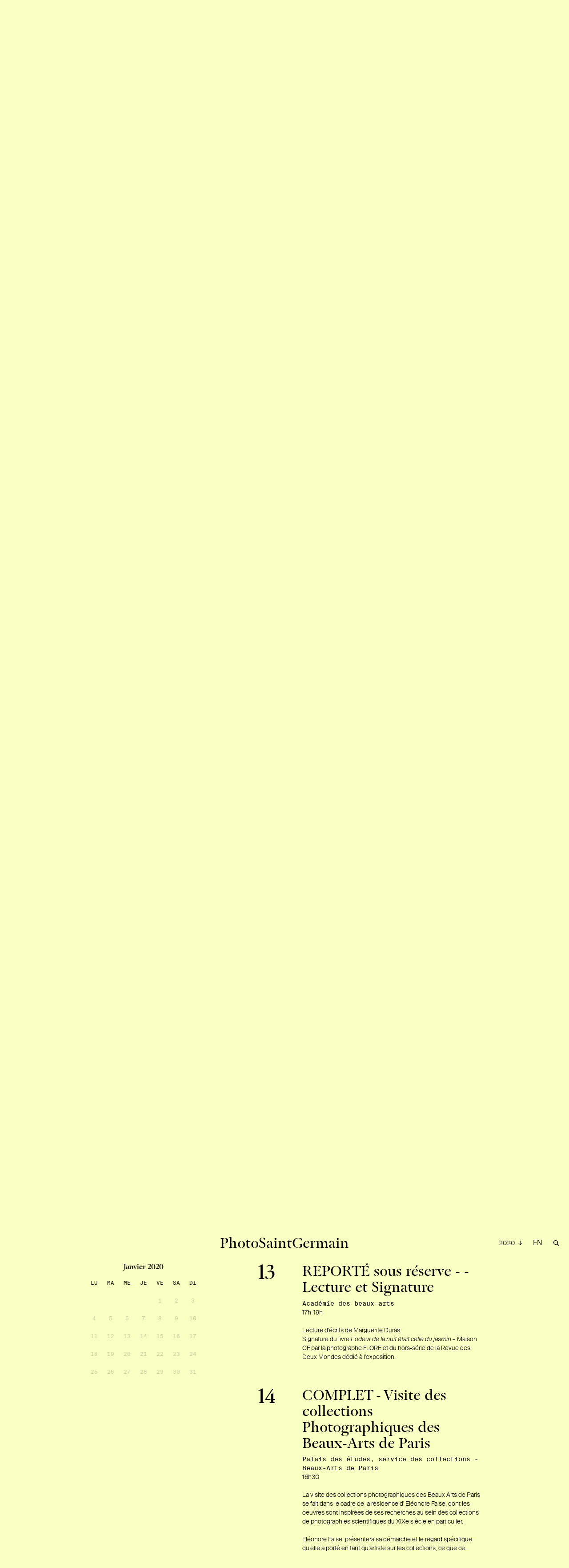

--- FILE ---
content_type: text/html; charset=UTF-8
request_url: http://www.photosaintgermain.com/editions/2020/calendrier/evenement:lecture-et-signature
body_size: 8245
content:
<!DOCTYPE html>
<html lang="en">
<head>

	<meta charset="utf-8" />
	<meta name="viewport" content="width=device-width, initial-scale=1.0, maximum-scale=1.0, user-scalable=no">

					
	
	<title>Calendrier — PhotoSaintGermain</title>

	<meta name="description" content="PhotoSaintGermain est un festival annuel destin&eacute; &agrave;&nbsp;promouvoir la cr&eacute;ation photographique.">

	<!-- Open Graph -->
	<meta property="og:type" content="website">
	<meta property="og:url" content="http://www.photosaintgermain.com/editions/2020/calendrier">
	<meta property="og:title" content="Calendrier — PhotoSaintGermain">
	<meta property="og:description" content="PhotoSaintGermain est un festival annuel destin&eacute; &agrave;&nbsp;promouvoir la cr&eacute;ation photographique.">
	<meta name="twitter:card" content="summary_large_image">

			<meta property="og:image" content="">
		<meta property="twitter:image" content="">
	
 	 		<link rel="shortcut icon" href="http://www.photosaintgermain.com/content/profil.picture-psg2024.png">
 	
	<link rel="stylesheet" href="http://www.photosaintgermain.com/assets/css/styles_.css?ver=1.1">
	<style>
	
																																																																																									
											
	
	body,
	.header,
	.news-gallery-overlay,
	.gallery-is-fullscreen .etape__gallery,
	.menu-mobile,
	.editions-switcher__item,
	.splash-wrapper,
	.etape-ajax-container,
	.map-tooltip,
	.map-color,
	.map-bg {
		background-color: #d9f7ff;
		animation-name: fond;
		animation-duration: 25s;
		animation-iteration-count: infinite;
	}

	@keyframes fond {
		0% {
			background-color: #d9f7ff;
		}

					20% {
				background-color: #f8ffbf;
			}
					40% {
				background-color: #f4d9ff;
			}
					60% {
				background-color: #ffd1d2;
			}
					80% {
				background-color: #d6ffe1;
			}
		
		100% {
			background-color: #d9f7ff;
		}
	}




														
		
	</style>

</head>
<body class="body-template--calendrier ">

	<header class="header" role="banner">

		<nav class="menu">

																																																																																																																		
																															

										
						
						<div class="menu__item ">
							<a href="http://www.photosaintgermain.com">
								Journal							</a>
						</div>
				
									



																																																																																																																								
									<div class="menu__item ">
						<a href="http://www.photosaintgermain.com/editions/2020/parcours" class="menu__item__link--parcours">
							Parcours						</a>
					</div>									<div class="menu__item is-active">
						<a href="http://www.photosaintgermain.com/editions/2020/calendrier" class="menu__item__link--calendrier">
							Calendrier						</a>
					</div>									<div class="menu__item ">
						<a href="http://www.photosaintgermain.com/editions/2020/contact" class="menu__item__link--contact">
							À propos						</a>
					</div>									<div class="menu__item ">
						<a href="http://www.photosaintgermain.com/editions/2020/presse" class="menu__item__link--presse">
							Presse						</a>
					</div>				
		</nav>
		

		<div class="header-logo">
			<div class="header-logo__text">
				PhotoSaintGermain
			</div>
		</div>



		<div class="language-menu">

			<div class="language-menu__item language-switcher">
									<a href="http://www.photosaintgermain.com/en/editions/2020/calendrier">
						EN
					</a>
							</div>

			<div class="language-menu__item menu-search" data-href="http://www.photosaintgermain.com/recherche">
				<svg id="Calque_1" data-name="Calque 1" xmlns="http://www.w3.org/2000/svg" width="4.37mm" height="4.33mm" viewBox="0 0 12.38 12.28"><title>search</title><path d="M8.64,7.55h0a4.76,4.76,0,1,0-1,1l3.71,3.71,1-1Zm-3.87.57A3.35,3.35,0,1,1,8.12,4.77,3.35,3.35,0,0,1,4.77,8.12" fill="#000000"/></svg>
			</div>

		</div>
	</header>


	<div class="editions-switcher">
																																																																																													
		<div class="editions-switcher__active">
										
			<a href="http://www.photosaintgermain.com/editions/2020/parcours">
				2020			</a>
		</div>
		
		<div class="editions-switcher__overflow">
												<div class="editions-switcher__item">

																			
						<a href="http://www.photosaintgermain.com">
							2025						</a>
					</div>
																<div class="editions-switcher__item">

																			
						<a href="http://www.photosaintgermain.com/editions/2024/parcours">
							2024						</a>
					</div>
																<div class="editions-switcher__item">

																			
						<a href="http://www.photosaintgermain.com/editions/2023/parcours">
							2023						</a>
					</div>
																<div class="editions-switcher__item">

																			
						<a href="http://www.photosaintgermain.com/editions/2022/parcours">
							2022						</a>
					</div>
																<div class="editions-switcher__item">

																			
						<a href="http://www.photosaintgermain.com/editions/2021/parcours">
							2021						</a>
					</div>
									</div>

	</div>


	<div class="mobile-menu-button">
		<span></span>
		<span></span>
		<span></span>
	</div>



	<div class="menu-mobile">
		<div class="menu-mobile__editions">
							<div class="menu-mobile__editions__item ">

																
					<a href="http://www.photosaintgermain.com">
						2025					</a>
				</div>
							<div class="menu-mobile__editions__item ">

																
					<a href="http://www.photosaintgermain.com/editions/2024/parcours">
						2024					</a>
				</div>
							<div class="menu-mobile__editions__item ">

																
					<a href="http://www.photosaintgermain.com/editions/2023/parcours">
						2023					</a>
				</div>
							<div class="menu-mobile__editions__item ">

																
					<a href="http://www.photosaintgermain.com/editions/2022/parcours">
						2022					</a>
				</div>
							<div class="menu-mobile__editions__item ">

																
					<a href="http://www.photosaintgermain.com/editions/2021/parcours">
						2021					</a>
				</div>
					</div>



					

							<div class="menu-mobile__item ">
					<a href="http://www.photosaintgermain.com/editions/2020/parcours">
						Parcours					</a>
				</div>							<div class="menu-mobile__item is-active">
					<a href="http://www.photosaintgermain.com/editions/2020/calendrier">
						Calendrier					</a>
				</div>							<div class="menu-mobile__item ">
					<a href="http://www.photosaintgermain.com/editions/2020/contact">
						À propos					</a>
				</div>							<div class="menu-mobile__item ">
					<a href="http://www.photosaintgermain.com/editions/2020/presse">
						Presse					</a>
				</div>			
			</div>



<div class="site-wrapper">

	<div class="site-wrapper__content">

	<!-- <div class="splash__logo">
	Photo<em>Saint</em><strong>Germain</strong>
</div> -->
	<div class="logo">
		
		<a href="http://www.photosaintgermain.com">
			<div class="logo__psg">
				PhotoSaintGermain
			</div>

			<div class="logo__date">
				<div class="logo__date__inner">
					
																																																																																																																																																												
																									
																	 7-23 janvier 2021								
																		
				</div>
			</div>
			
		</a>

	</div>
	<main class="main" role="main">

		
					<div class="event-param">
				lecture-et-signature			</div>
		


		

	
		
		
							
																																																																
		
		
		<div 
			class="calendrier-table-wrapper"

						style="margin-bottom: -315px;"
		>
			
			<div class="calendrier-table-sticky">

				
					<div class="calendrier-month">
						
						<div class="calendrier-table__heading">
							janvier 2020						</div>



						<div class="calendrier-table__grid">
							
							<div class="calendrier-table__grid__jours">
																	<div>Lu</div>
									<div>Ma</div>
									<div>Me</div>
									<div>Je</div>
									<div>Ve</div>
									<div>Sa</div>
									<div>Di</div>
															</div>


							<!-- 01 -->


							<div class="calendrier-table__grid__num-wrapper">
								
																
																	<div class="calendrier-table__grid__num is-empty"></div>
																	<div class="calendrier-table__grid__num is-empty"></div>
																	<div class="calendrier-table__grid__num is-empty"></div>
																	<div class="calendrier-table__grid__num is-empty"></div>
								

								
																	
									<div class="
										calendrier-table__grid__num 
										
																				" 
									data-num="1">
										<span>1</span>
									</div>

																	
									<div class="
										calendrier-table__grid__num 
										
																				" 
									data-num="2">
										<span>2</span>
									</div>

																	
									<div class="
										calendrier-table__grid__num 
										
																				" 
									data-num="3">
										<span>3</span>
									</div>

																	
									<div class="
										calendrier-table__grid__num 
										
																				" 
									data-num="4">
										<span>4</span>
									</div>

																	
									<div class="
										calendrier-table__grid__num 
										
																				" 
									data-num="5">
										<span>5</span>
									</div>

																	
									<div class="
										calendrier-table__grid__num 
										
																				" 
									data-num="6">
										<span>6</span>
									</div>

																	
									<div class="
										calendrier-table__grid__num 
										
																				" 
									data-num="7">
										<span>7</span>
									</div>

																	
									<div class="
										calendrier-table__grid__num 
										
																				" 
									data-num="8">
										<span>8</span>
									</div>

																	
									<div class="
										calendrier-table__grid__num 
										
																				" 
									data-num="9">
										<span>9</span>
									</div>

																	
									<div class="
										calendrier-table__grid__num 
										
																				" 
									data-num="10">
										<span>10</span>
									</div>

																	
									<div class="
										calendrier-table__grid__num 
										
																				" 
									data-num="11">
										<span>11</span>
									</div>

																	
									<div class="
										calendrier-table__grid__num 
										
																				" 
									data-num="12">
										<span>12</span>
									</div>

																	
									<div class="
										calendrier-table__grid__num 
										
																				" 
									data-num="13">
										<span>13</span>
									</div>

																	
									<div class="
										calendrier-table__grid__num 
										
																				" 
									data-num="14">
										<span>14</span>
									</div>

																	
									<div class="
										calendrier-table__grid__num 
										
																				" 
									data-num="15">
										<span>15</span>
									</div>

																	
									<div class="
										calendrier-table__grid__num 
										
																				" 
									data-num="16">
										<span>16</span>
									</div>

																	
									<div class="
										calendrier-table__grid__num 
										
																				" 
									data-num="17">
										<span>17</span>
									</div>

																	
									<div class="
										calendrier-table__grid__num 
										
																				" 
									data-num="18">
										<span>18</span>
									</div>

																	
									<div class="
										calendrier-table__grid__num 
										
																				" 
									data-num="19">
										<span>19</span>
									</div>

																	
									<div class="
										calendrier-table__grid__num 
										
																				" 
									data-num="20">
										<span>20</span>
									</div>

																	
									<div class="
										calendrier-table__grid__num 
										
																				" 
									data-num="21">
										<span>21</span>
									</div>

																	
									<div class="
										calendrier-table__grid__num 
										
																				" 
									data-num="22">
										<span>22</span>
									</div>

																	
									<div class="
										calendrier-table__grid__num 
										
																				" 
									data-num="23">
										<span>23</span>
									</div>

																	
									<div class="
										calendrier-table__grid__num 
										
																				" 
									data-num="24">
										<span>24</span>
									</div>

																	
									<div class="
										calendrier-table__grid__num 
										
																				" 
									data-num="25">
										<span>25</span>
									</div>

																	
									<div class="
										calendrier-table__grid__num 
										
																				" 
									data-num="26">
										<span>26</span>
									</div>

																	
									<div class="
										calendrier-table__grid__num 
										
																				" 
									data-num="27">
										<span>27</span>
									</div>

																	
									<div class="
										calendrier-table__grid__num 
										
																				" 
									data-num="28">
										<span>28</span>
									</div>

																	
									<div class="
										calendrier-table__grid__num 
										
																				" 
									data-num="29">
										<span>29</span>
									</div>

																	
									<div class="
										calendrier-table__grid__num 
										
																				" 
									data-num="30">
										<span>30</span>
									</div>

																	
									<div class="
										calendrier-table__grid__num 
										
																				" 
									data-num="31">
										<span>31</span>
									</div>

								
							</div>
						</div>
					</div>
				
			</div>
		</div>
		

		
			<div class="calendrier-wrapper">

									
					<div class="agenda-wrapper">
						
						



						
							<div class="agenda__past-events-title">
								Événements passés							</div>
							
							
																							
									
<div class="agenda__item agenda__item--photosaintgermain-opening agenda__item--jour-7 has-enddate">

  <div class="agenda__item__num agenda__item__num--7">
          <span class="startdate">7</span>
            </div>

  <div class="agenda__item__info">
    <div class="agenda__item__info__title">
      PhotoSaintGermain OPENING !    </div>

    <div class="agenda__item__info__lieu">
      <p>Dans tous les lieux participants sauf la Maison Auguste Comte et le centre tchèque de Paris et l'institut culturel italien.</p>    </div>

    <div class="agenda__item__info__horaires">
      11h-19h    </div>

    <div class="agenda__item__info__text">
      <p>Sauf mention contraire, tous nos événements sont en accès libre, dans la limite des places disponibles et dans le respect des règles sanitaires.</p>    </div>

    
    <div class="agenda__item__info__permalink">
      <a href="http://www.photosaintgermain.com/editions/2020/calendrier/evenement:photosaintgermain-opening">Permalink</a>
    </div>
  </div>
</div>
								
							
																							
									
<div class="agenda__item agenda__item--meet-the-artists agenda__item--jour-7 ">

  <div class="agenda__item__num agenda__item__num--7">
          <span class="startdate">7</span>
            </div>

  <div class="agenda__item__info">
    <div class="agenda__item__info__title">
      Meet the artists    </div>

    <div class="agenda__item__info__lieu">
      <p>Rubis mécénat hors-les-murs</p>    </div>

    <div class="agenda__item__info__horaires">
      11h-19h    </div>

    <div class="agenda__item__info__text">
      <p>Signature du livre <em>Daleside : Static Dreams</em> – GOST books par le photographe Cyprien Clément-Delmas et présentation de l’exposition par la commissaire d’exposition Valérie Fougeirol.</p>    </div>

    
    <div class="agenda__item__info__permalink">
      <a href="http://www.photosaintgermain.com/editions/2020/calendrier/evenement:meet-the-artists">Permalink</a>
    </div>
  </div>
</div>
								
							
																							
									
<div class="agenda__item agenda__item--meet-the-artists-2 agenda__item--jour-7 ">

  <div class="agenda__item__num agenda__item__num--7">
          <span class="startdate">7</span>
            </div>

  <div class="agenda__item__info">
    <div class="agenda__item__info__title">
      Meet the artists    </div>

    <div class="agenda__item__info__lieu">
      <p>Galerie La Forest Divonne</p>    </div>

    <div class="agenda__item__info__horaires">
      11h-19h    </div>

    <div class="agenda__item__info__text">
      <p>Présentation du travail d’Elsa &amp; Johanna par les artistes.</p>    </div>

    
    <div class="agenda__item__info__permalink">
      <a href="http://www.photosaintgermain.com/editions/2020/calendrier/evenement:meet-the-artists-2">Permalink</a>
    </div>
  </div>
</div>
								
							
																							
									
<div class="agenda__item agenda__item--meet-the-artists-3 agenda__item--jour-7 ">

  <div class="agenda__item__num agenda__item__num--7">
          <span class="startdate">7</span>
            </div>

  <div class="agenda__item__info">
    <div class="agenda__item__info__title">
      Meet the artists    </div>

    <div class="agenda__item__info__lieu">
      <p>LIVE<br />
Galerie Daniel Blau / Galerie Meyer</p>    </div>

    <div class="agenda__item__info__horaires">
      18h    </div>

    <div class="agenda__item__info__text">
      <p>Rencontre en ligne et à la Galerie Meyer dans le cadre de l’exposition des lauréats du concours <em>3 Under 30</em> : Joseph Glover, Maïté de Orbe et Lucile Soussan.<br />
Diffusion en direct sur le compte Instagram de la galerie <a href="https://www.instagram.com/galeriemeyeroceanicart/">@galeriemeyeroceanicart</a></p>    </div>

    
    <div class="agenda__item__info__permalink">
      <a href="http://www.photosaintgermain.com/editions/2020/calendrier/evenement:meet-the-artists-3">Permalink</a>
    </div>
  </div>
</div>
								
							
																							
									
<div class="agenda__item agenda__item--rencontres-avec-les-commissaires agenda__item--jour-9 ">

  <div class="agenda__item__num agenda__item__num--9">
          <span class="startdate">9</span>
            </div>

  <div class="agenda__item__info">
    <div class="agenda__item__info__title">
      Rencontres avec les commissaires    </div>

    <div class="agenda__item__info__lieu">
      <p><em>Lusten Men</em> Project Space</p>    </div>

    <div class="agenda__item__info__horaires">
      11h-19h    </div>

    <div class="agenda__item__info__text">
      <p>Présentation du projet Lusted Men par Flora Bleibt, Lucie Brugier, Salomé Burstein, Laura Lafon et Morgane Toccoles, commissaires de l’exposition.</p>    </div>

    
    <div class="agenda__item__info__permalink">
      <a href="http://www.photosaintgermain.com/editions/2020/calendrier/evenement:rencontres-avec-les-commissaires">Permalink</a>
    </div>
  </div>
</div>
								
							
																							
									
<div class="agenda__item agenda__item--rencontre-avec-la-commissaire agenda__item--jour-9 ">

  <div class="agenda__item__num agenda__item__num--9">
          <span class="startdate">9</span>
            </div>

  <div class="agenda__item__info">
    <div class="agenda__item__info__title">
      Rencontre avec la commissaire    </div>

    <div class="agenda__item__info__lieu">
      <p>Rubis mécénat hors-les-murs</p>    </div>

    <div class="agenda__item__info__horaires">
      15h-18h    </div>

    <div class="agenda__item__info__text">
      <p>Présentation de l’exposition <em>Daleside</em> par la commissaire d’exposition Valérie Fougeirol.</p>    </div>

    
    <div class="agenda__item__info__permalink">
      <a href="http://www.photosaintgermain.com/editions/2020/calendrier/evenement:rencontre-avec-la-commissaire">Permalink</a>
    </div>
  </div>
</div>
								
							
																							
									
<div class="agenda__item agenda__item--meet-the-artist agenda__item--jour-9 ">

  <div class="agenda__item__num agenda__item__num--9">
          <span class="startdate">9</span>
            </div>

  <div class="agenda__item__info">
    <div class="agenda__item__info__title">
      Meet the artist    </div>

    <div class="agenda__item__info__lieu">
      <p>Galerie du Crous</p>    </div>

    <div class="agenda__item__info__horaires">
      16h-17h    </div>

    <div class="agenda__item__info__text">
      <p>Présentation de l’exposition <em>Jardin</em> par le photographe Massao Mascaro &amp; signature du livre éponyme.</p>    </div>

    
    <div class="agenda__item__info__permalink">
      <a href="http://www.photosaintgermain.com/editions/2020/calendrier/evenement:meet-the-artist">Permalink</a>
    </div>
  </div>
</div>
								
							
																							
									
<div class="agenda__item agenda__item--corps-a-coeur-ouvert agenda__item--jour-9 ">

  <div class="agenda__item__num agenda__item__num--9">
          <span class="startdate">9</span>
            </div>

  <div class="agenda__item__info">
    <div class="agenda__item__info__title">
      Corps à coeur ouvert    </div>

    <div class="agenda__item__info__lieu">
      <p>Galerie Patrice Trigano</p>    </div>

    <div class="agenda__item__info__horaires">
      16h30    </div>

    <div class="agenda__item__info__text">
      <p>Rencontre avec Caroline Smulders, commissaire de l’exposition <em>Dialogue autour du nu féminin</em>.<br />
Places limitées, sur réservation : <a href="mailto:&#x63;&#x6f;&#110;&#x74;&#97;&#99;&#116;&#64;&#x63;&#x61;&#x72;&#x6f;&#x6c;&#x69;&#110;&#x65;&#115;&#109;&#x75;&#x6c;&#x64;&#101;&#x72;&#115;&#x2e;&#97;&#x72;&#116;">contact@carolinesmulders.art</a> +33 6 80 65 23 57</p>    </div>

    
    <div class="agenda__item__info__permalink">
      <a href="http://www.photosaintgermain.com/editions/2020/calendrier/evenement:corps-a-coeur-ouvert">Permalink</a>
    </div>
  </div>
</div>
								
							
																							
									
<div class="agenda__item agenda__item--projection-rencontre agenda__item--jour-10 ">

  <div class="agenda__item__num agenda__item__num--10">
          <span class="startdate">10</span>
            </div>

  <div class="agenda__item__info">
    <div class="agenda__item__info__title">
      ANNULÉ - - Projection & Rencontre    </div>

    <div class="agenda__item__info__lieu">
      <p>Christine Cinéma Club<br />
4 rue Christine 75006</p>    </div>

    <div class="agenda__item__info__horaires">
      15h    </div>

    <div class="agenda__item__info__text">
      <p>Sous réserve.<br />
Projection des courts-métrages <em>Chant d’amour</em> de Jean Genet et <em>Take me through the looking glass</em> de Olympe de G suivi d’une rencontre avec Maïa Mazaurette, marraine du projet Lusted Men. Interdit aux - 18 ans.<br />
Tarifs : 9 € / 7,5 € / 6 € — Réservations sur <a href="https://pariscinemaclub.com/">pariscinemaclub.com</a></p>    </div>

    
    <div class="agenda__item__info__permalink">
      <a href="http://www.photosaintgermain.com/editions/2020/calendrier/evenement:projection-rencontre">Permalink</a>
    </div>
  </div>
</div>
								
							
																							
									
<div class="agenda__item agenda__item--apero-arty-avec-ma-tisse agenda__item--jour-12 ">

  <div class="agenda__item__num agenda__item__num--12">
          <span class="startdate">12</span>
            </div>

  <div class="agenda__item__info">
    <div class="agenda__item__info__title">
      Apéro Arty avec ma-tisse    </div>

    <div class="agenda__item__info__lieu">
      <p>LIVE</p>    </div>

    <div class="agenda__item__info__horaires">
      18h30    </div>

    <div class="agenda__item__info__text">
      <p>Rencontre en ligne animée par Emmanuelle Le Cadre, guide conférencière, en présence des photographes FLORE et Massao Mascaro.<br />
Tarif : 7€ / pers. — Infos et réservations sur Billetweb et <a href="http://ma-tisse.fr/">ma-tisse.fr</a></p>    </div>

    
    <div class="agenda__item__info__permalink">
      <a href="http://www.photosaintgermain.com/editions/2020/calendrier/evenement:apero-arty-avec-ma-tisse">Permalink</a>
    </div>
  </div>
</div>
								
							
																							
									
<div class="agenda__item agenda__item--lecture-et-signature agenda__item--jour-13 ">

  <div class="agenda__item__num agenda__item__num--13">
          <span class="startdate">13</span>
            </div>

  <div class="agenda__item__info">
    <div class="agenda__item__info__title">
      REPORTÉ sous réserve - - Lecture et Signature    </div>

    <div class="agenda__item__info__lieu">
      <p>Académie des beaux-arts</p>    </div>

    <div class="agenda__item__info__horaires">
      17h-19h    </div>

    <div class="agenda__item__info__text">
      <p>Lecture d’écrits de Marguerite Duras.<br />
Signature du livre <em>L’odeur de la nuit était celle du jasmin</em> – Maison CF par la photographe FLORE et du hors-série de la Revue des Deux Mondes dédié à l’exposition.</p>    </div>

    
    <div class="agenda__item__info__permalink">
      <a href="http://www.photosaintgermain.com/editions/2020/calendrier/evenement:lecture-et-signature">Permalink</a>
    </div>
  </div>
</div>
								
							
																							
									
<div class="agenda__item agenda__item--visite-des-collections-photographiques-des-beaux-arts-de-paris agenda__item--jour-14 ">

  <div class="agenda__item__num agenda__item__num--14">
          <span class="startdate">14</span>
            </div>

  <div class="agenda__item__info">
    <div class="agenda__item__info__title">
      COMPLET - Visite des collections Photographiques des Beaux-Arts de Paris    </div>

    <div class="agenda__item__info__lieu">
      <p>Palais des études, service des collections - Beaux-Arts de Paris</p>    </div>

    <div class="agenda__item__info__horaires">
      16h30    </div>

    <div class="agenda__item__info__text">
      <p>La visite des collections photographiques des Beaux Arts de Paris se fait dans le cadre de la résidence d' Eléonore False, dont les oeuvres sont inspirées de ses recherches au sein des collections de photographies scientifiques du XIXe siècle en particulier.  </p>
<p>Eléonore False, présentera sa démarche et le regard spécifique qu’elle a porté en tant qu’artiste sur les collections, ce que ce corpus lui a révélé.<br />
La visite sera menée par Kathy Alliou, responsable du département du développement scientifique et culturel.</p>
<p>Groupe limité à  8 personnes. Durée : 1 heure<br />
Sur Réservation : contact@photosaintgermain.com</p>    </div>

    
    <div class="agenda__item__info__permalink">
      <a href="http://www.photosaintgermain.com/editions/2020/calendrier/evenement:visite-des-collections-photographiques-des-beaux-arts-de-paris">Permalink</a>
    </div>
  </div>
</div>
								
							
																							
									
<div class="agenda__item agenda__item--savage-collective-mene-lenquete-sur-le-photographe-john-craven agenda__item--jour-14 ">

  <div class="agenda__item__num agenda__item__num--14">
          <span class="startdate">14</span>
            </div>

  <div class="agenda__item__info">
    <div class="agenda__item__info__title">
      Savage Collective mène l’enquête sur le photographe John Craven    </div>

    <div class="agenda__item__info__lieu">
      <p>ONLINE<br />
Galerie Berthet-Aittouarès</p>    </div>

    <div class="agenda__item__info__horaires">
      18h    </div>

    <div class="agenda__item__info__text">
      <p>La Galerie Berthet-Aittouarès reçoit à l’occasion de l’exposition John Craven, <em>La beauté terrible</em>, Savage Collective, commissaires de l’exposition.<br />
Diffusion de l’événement sur les réseaux sociaux de la galerie : Instagram <a href="https://www.instagram.com/berthetaittouares/">@berthetaittouares</a> — Facebook <a href="https://www.facebook.com/galerieBA">@galerieBA</a></p>    </div>

    
    <div class="agenda__item__info__permalink">
      <a href="http://www.photosaintgermain.com/editions/2020/calendrier/evenement:savage-collective-mene-lenquete-sur-le-photographe-john-craven">Permalink</a>
    </div>
  </div>
</div>
								
							
																							
									
<div class="agenda__item agenda__item--meet-the-artist-online-0115 agenda__item--jour-15 ">

  <div class="agenda__item__num agenda__item__num--15">
          <span class="startdate">15</span>
            </div>

  <div class="agenda__item__info">
    <div class="agenda__item__info__title">
      Meet the artist    </div>

    <div class="agenda__item__info__lieu">
      <p>LIVE<br />
Galerie Daniel Blau / Galerie Meyer</p>    </div>

    <div class="agenda__item__info__horaires">
      18h30    </div>

    <div class="agenda__item__info__text">
      <p>Rencontre avec Lucile Soussan qui présentera sa technique photographique.<br />
Diffusion en direct sur le compte Instagram de la galerie <a href="https://www.instagram.com/galeriemeyeroceanicart/">@galeriemeyeroceanicart</a></p>    </div>

    
    <div class="agenda__item__info__permalink">
      <a href="http://www.photosaintgermain.com/editions/2020/calendrier/evenement:meet-the-artist-online-0115">Permalink</a>
    </div>
  </div>
</div>
								
							
																							
									
<div class="agenda__item agenda__item--meet-the-artists-20200116 agenda__item--jour-16 has-enddate">

  <div class="agenda__item__num agenda__item__num--16">
          <span class="startdate">16</span>
            </div>

  <div class="agenda__item__info">
    <div class="agenda__item__info__title">
      Meet the artists    </div>

    <div class="agenda__item__info__lieu">
      <p>Galerie Arenthon</p>    </div>

    <div class="agenda__item__info__horaires">
      11h - 18h    </div>

    <div class="agenda__item__info__text">
      <p>Présentation de l'exposition de Benjamin Travade par l'artiste et la commissaire, Julie Chazelle.</p>    </div>

    
    <div class="agenda__item__info__permalink">
      <a href="http://www.photosaintgermain.com/editions/2020/calendrier/evenement:meet-the-artists-20200116">Permalink</a>
    </div>
  </div>
</div>
								
							
																							
									
<div class="agenda__item agenda__item--rencontre-avec-les-commissaires agenda__item--jour-16 ">

  <div class="agenda__item__num agenda__item__num--16">
          <span class="startdate">16</span>
            </div>

  <div class="agenda__item__info">
    <div class="agenda__item__info__title">
      Rencontre avec les commissaires    </div>

    <div class="agenda__item__info__lieu">
      <p><em>Lusted Men</em> Project Space</p>    </div>

    <div class="agenda__item__info__horaires">
      14h30    </div>

    <div class="agenda__item__info__text">
      <p>Présentation du projet Lusted Men par Flora Bleibt, Lucie Brugier, Salomé Burstein, Laura Lafon et Morgane Toccoles, commissaires de l’exposition.</p>    </div>

    
    <div class="agenda__item__info__permalink">
      <a href="http://www.photosaintgermain.com/editions/2020/calendrier/evenement:rencontre-avec-les-commissaires">Permalink</a>
    </div>
  </div>
</div>
								
							
																							
									
<div class="agenda__item agenda__item--parcours-guide-photosaintgermain-0116-15 agenda__item--jour-16 ">

  <div class="agenda__item__num agenda__item__num--16">
          <span class="startdate">16</span>
            </div>

  <div class="agenda__item__info">
    <div class="agenda__item__info__title">
      COMPLET -- Parcours guidé PhotoSaintGermain    </div>

    <div class="agenda__item__info__lieu">
      <p>Le lieu de rendez-vous sera communiqué après inscription.</p>    </div>

    <div class="agenda__item__info__horaires">
      15h    </div>

    <div class="agenda__item__info__text">
      <p>Proposés par le Club Photo du Bureau des Arts de Sciences Po dans une sélection de lieux participants. Durée approx. : 45 min.<br />
COMPLET !</p>    </div>

    
    <div class="agenda__item__info__permalink">
      <a href="http://www.photosaintgermain.com/editions/2020/calendrier/evenement:parcours-guide-photosaintgermain-0116-15">Permalink</a>
    </div>
  </div>
</div>
								
							
																							
									
<div class="agenda__item agenda__item--rencontre-avec-la-commissaire-0116 agenda__item--jour-16 ">

  <div class="agenda__item__num agenda__item__num--16">
          <span class="startdate">16</span>
            </div>

  <div class="agenda__item__info">
    <div class="agenda__item__info__title">
      Rencontre avec la commissaire    </div>

    <div class="agenda__item__info__lieu">
      <p>Rubis Mécénat hors-les-murs</p>    </div>

    <div class="agenda__item__info__horaires">
      15h-18h    </div>

    <div class="agenda__item__info__text">
      <p>Présentation de l’exposition <em>Daleside</em> par la commissaire d’exposition Valérie Fougeirol.</p>    </div>

    
    <div class="agenda__item__info__permalink">
      <a href="http://www.photosaintgermain.com/editions/2020/calendrier/evenement:rencontre-avec-la-commissaire-0116">Permalink</a>
    </div>
  </div>
</div>
								
							
																							
									
<div class="agenda__item agenda__item--meet-the-artists-jl-0116 agenda__item--jour-16 ">

  <div class="agenda__item__num agenda__item__num--16">
          <span class="startdate">16</span>
            </div>

  <div class="agenda__item__info">
    <div class="agenda__item__info__title">
      Meet the artist    </div>

    <div class="agenda__item__info__lieu">
      <p>Galerie du Crous</p>    </div>

    <div class="agenda__item__info__horaires">
      16h30 - 17h30    </div>

    <div class="agenda__item__info__text">
      <p>Rencontre avec Jonathan  LLense qui présentera son exposition <em>Uncertain life &amp; sure death</em></p>    </div>

    
    <div class="agenda__item__info__permalink">
      <a href="http://www.photosaintgermain.com/editions/2020/calendrier/evenement:meet-the-artists-jl-0116">Permalink</a>
    </div>
  </div>
</div>
								
							
																							
									
<div class="agenda__item agenda__item--parcours-guide-photosaintgermain agenda__item--jour-16 ">

  <div class="agenda__item__num agenda__item__num--16">
          <span class="startdate">16</span>
            </div>

  <div class="agenda__item__info">
    <div class="agenda__item__info__title">
      COMPLET - - Parcours guidé PhotoSaintGermain    </div>

    <div class="agenda__item__info__lieu">
      <p>Le lieu de rendez-vous sera communiqué après inscription.</p>    </div>

    <div class="agenda__item__info__horaires">
      17h    </div>

    <div class="agenda__item__info__text">
      <p>Proposés par le Club Photo du Bureau des Arts de Sciences Po dans une sélection de lieux participants. Durée approx. : 45 min.<br />
COMPLET !</p>    </div>

    
    <div class="agenda__item__info__permalink">
      <a href="http://www.photosaintgermain.com/editions/2020/calendrier/evenement:parcours-guide-photosaintgermain">Permalink</a>
    </div>
  </div>
</div>
								
							
																							
									
<div class="agenda__item agenda__item--meet-the-artist-online-0120 agenda__item--jour-20 ">

  <div class="agenda__item__num agenda__item__num--20">
          <span class="startdate">20</span>
            </div>

  <div class="agenda__item__info">
    <div class="agenda__item__info__title">
      Meet the artist    </div>

    <div class="agenda__item__info__lieu">
      <p>LIVE<br />
Galerie Daniel Blau / Galerie Meyer</p>    </div>

    <div class="agenda__item__info__horaires">
      18h30    </div>

    <div class="agenda__item__info__text">
      <p>Rencontre avec Maïté de Orbe qui présentera sa technique photographique.<br />
Diffusion en direct sur le compte Instagram de la galerie <a href="https://www.instagram.com/galeriemeyeroceanicart/">@galeriemeyeroceanicart</a></p>    </div>

    
    <div class="agenda__item__info__permalink">
      <a href="http://www.photosaintgermain.com/editions/2020/calendrier/evenement:meet-the-artist-online-0120">Permalink</a>
    </div>
  </div>
</div>
								
							
																							
									
<div class="agenda__item agenda__item--meet-the-artists-0123-14 agenda__item--jour-23 ">

  <div class="agenda__item__num agenda__item__num--23">
          <span class="startdate">23</span>
            </div>

  <div class="agenda__item__info">
    <div class="agenda__item__info__title">
      Meet the artists    </div>

    <div class="agenda__item__info__lieu">
      <p>Galerie La Forest Divonne</p>    </div>

    <div class="agenda__item__info__horaires">
      14h-19h    </div>

    <div class="agenda__item__info__text">
      <p>Présentation du livre <em>Beyond the shadows</em>, en présence des artistes Elsa &amp; Johanna et de l’éditeur H2L2.</p>    </div>

    
    <div class="agenda__item__info__permalink">
      <a href="http://www.photosaintgermain.com/editions/2020/calendrier/evenement:meet-the-artists-0123-14">Permalink</a>
    </div>
  </div>
</div>
								
							
																							
									
<div class="agenda__item agenda__item--meet-the-artists-0123-2 agenda__item--jour-23 ">

  <div class="agenda__item__num agenda__item__num--23">
          <span class="startdate">23</span>
            </div>

  <div class="agenda__item__info">
    <div class="agenda__item__info__title">
      Meet the artists    </div>

    <div class="agenda__item__info__lieu">
      <p>Galerie La Forest Divonne</p>    </div>

    <div class="agenda__item__info__horaires">
      À partir de 14h    </div>

    <div class="agenda__item__info__text">
      <p>Présentation de la maquette du premier livre d'Elsa&amp;Johanna <em>Beyond the Shadows</em> à paraitre prochainement. Rencontre en présence des artistes et de l'éditeur H2L2 avec possibilité de souscription.</p>    </div>

    
    <div class="agenda__item__info__permalink">
      <a href="http://www.photosaintgermain.com/editions/2020/calendrier/evenement:meet-the-artists-0123-2">Permalink</a>
    </div>
  </div>
</div>
								
							
																							
									
<div class="agenda__item agenda__item--meet-the-artists-0123 agenda__item--jour-23 ">

  <div class="agenda__item__num agenda__item__num--23">
          <span class="startdate">23</span>
            </div>

  <div class="agenda__item__info">
    <div class="agenda__item__info__title">
      Meet the artists    </div>

    <div class="agenda__item__info__lieu">
      <p>Centre culturel irlandais</p>    </div>

    <div class="agenda__item__info__horaires">
      14h30    </div>

    <div class="agenda__item__info__text">
      <p>Conversation entre l’artiste Alan Phelan et la commissaire d’exposition Ruth Carroll filmée en direct de Dublin et projetée au CCI.</p>    </div>

    
    <div class="agenda__item__info__permalink">
      <a href="http://www.photosaintgermain.com/editions/2020/calendrier/evenement:meet-the-artists-0123">Permalink</a>
    </div>
  </div>
</div>
								
							
																							
									
<div class="agenda__item agenda__item--parcours-guide-photosaintgermain-2301-15 agenda__item--jour-23 ">

  <div class="agenda__item__num agenda__item__num--23">
          <span class="startdate">23</span>
            </div>

  <div class="agenda__item__info">
    <div class="agenda__item__info__title">
      COMPLET - Parcours guidé PhotoSaintGermain    </div>

    <div class="agenda__item__info__lieu">
      <p>Le lieu de rendez-vous sera communiqué après inscription</p>    </div>

    <div class="agenda__item__info__horaires">
      15h    </div>

    <div class="agenda__item__info__text">
      <p>Proposés par le Club Photo du Bureau des Arts de Sciences Po dans une sélection de lieux participants. Durée approx. : 45 min.<br />
Places limitées, sur réservation : <a href="mailto:&#x63;&#111;&#110;&#116;&#97;&#x63;&#116;&#x40;&#112;&#x68;&#111;&#116;&#111;&#115;&#x61;&#x69;&#x6e;&#x74;&#103;&#x65;&#114;&#109;&#x61;&#x69;&#110;&#x2e;&#99;&#x6f;&#x6d;">contact@photosaintgermain.com</a></p>    </div>

    
    <div class="agenda__item__info__permalink">
      <a href="http://www.photosaintgermain.com/editions/2020/calendrier/evenement:parcours-guide-photosaintgermain-2301-15">Permalink</a>
    </div>
  </div>
</div>
								
							
																							
									
<div class="agenda__item agenda__item--meet-the-artists-0123-17b agenda__item--jour-23 ">

  <div class="agenda__item__num agenda__item__num--23">
          <span class="startdate">23</span>
            </div>

  <div class="agenda__item__info">
    <div class="agenda__item__info__title">
      Meet the artists    </div>

    <div class="agenda__item__info__lieu">
      <p>Galerie Eric Mouchet</p>    </div>

    <div class="agenda__item__info__horaires">
      17h    </div>

    <div class="agenda__item__info__text">
      <p>Rencontre avec Bertrand Hugues qui présentera son travail et la technique Fresson.<br />
Places limitées, sur réservation : galerie@ericmouchet.com</p>    </div>

    
    <div class="agenda__item__info__permalink">
      <a href="http://www.photosaintgermain.com/editions/2020/calendrier/evenement:meet-the-artists-0123-17b">Permalink</a>
    </div>
  </div>
</div>
								
							
																							
									
<div class="agenda__item agenda__item--parcours-guide-photosaintgermain-0123-17 agenda__item--jour-23 ">

  <div class="agenda__item__num agenda__item__num--23">
          <span class="startdate">23</span>
            </div>

  <div class="agenda__item__info">
    <div class="agenda__item__info__title">
      COMPLET - Parcours guidé PhotoSaintGermain    </div>

    <div class="agenda__item__info__lieu">
      <p>Le lieu de rendez-vous sera communiqué après inscription</p>    </div>

    <div class="agenda__item__info__horaires">
      17h    </div>

    <div class="agenda__item__info__text">
      <p>Proposés par le Club Photo du Bureau des Arts de Sciences Po dans une sélection de lieux participants. Durée approx. : 45 min.<br />
Places limitées, sur réservation : <a href="mailto:&#99;&#111;&#x6e;&#x74;&#x61;&#99;&#x74;&#64;&#x70;&#104;&#x6f;&#x74;&#x6f;&#x73;&#97;&#x69;&#x6e;&#x74;&#103;&#101;&#x72;&#x6d;&#97;&#105;&#110;&#46;&#x63;&#x6f;&#x6d;">contact@photosaintgermain.com</a></p>    </div>

    
    <div class="agenda__item__info__permalink">
      <a href="http://www.photosaintgermain.com/editions/2020/calendrier/evenement:parcours-guide-photosaintgermain-0123-17">Permalink</a>
    </div>
  </div>
</div>
								
							
																							
									
<div class="agenda__item agenda__item--conversation-entre-francoise-et-lucien agenda__item--jour-23 ">

  <div class="agenda__item__num agenda__item__num--23">
          <span class="startdate">23</span>
            </div>

  <div class="agenda__item__info">
    <div class="agenda__item__info__title">
      Conversation entre Françoise et Lucien    </div>

    <div class="agenda__item__info__lieu">
      <p>Galerie Patrice Trigano</p>    </div>

    <div class="agenda__item__info__horaires">
      15h30    </div>

    <div class="agenda__item__info__text">
      <p>Présentation de l’exposition par l’artiste Françoise Huguier.<br />
Places limitées, sur réservation : <a href="mailto:&#99;&#111;&#x6e;&#x74;&#x61;&#99;&#116;&#x40;&#99;&#97;&#114;&#111;&#x6c;&#x69;&#110;&#101;&#x73;&#x6d;&#117;&#108;&#x64;&#x65;&#114;&#x73;&#x2e;&#97;&#114;&#116;">contact@carolinesmulders.art</a> +33 6 80 65 23 57</p>    </div>

    
    <div class="agenda__item__info__permalink">
      <a href="http://www.photosaintgermain.com/editions/2020/calendrier/evenement:conversation-entre-francoise-et-lucien">Permalink</a>
    </div>
  </div>
</div>
								
							
																							
									
<div class="agenda__item agenda__item--meet-the-artists-0123-17 agenda__item--jour-23 ">

  <div class="agenda__item__num agenda__item__num--23">
          <span class="startdate">23</span>
            </div>

  <div class="agenda__item__info">
    <div class="agenda__item__info__title">
      Meet the artists    </div>

    <div class="agenda__item__info__lieu">
      <p>SEPTIEME Gallery</p>    </div>

    <div class="agenda__item__info__horaires">
      17h-19h    </div>

    <div class="agenda__item__info__text">
      <p>Rencontre avec Andrew Tshabangu (sous réserve), et Simon Njami, commissaire de l’exposition.<br />
Places limitées, sur réservation : <a href="mailto:&#99;&#x6f;&#110;&#116;&#x61;&#x63;&#116;&#64;&#115;&#x65;&#x70;&#116;&#x69;&#x65;&#x6d;&#101;&#103;&#x61;&#x6c;&#x6c;&#x65;&#x72;&#121;&#46;&#99;&#x6f;&#x6d;">contact@septiemegallery.com</a></p>    </div>

    
    <div class="agenda__item__info__permalink">
      <a href="http://www.photosaintgermain.com/editions/2020/calendrier/evenement:meet-the-artists-0123-17">Permalink</a>
    </div>
  </div>
</div>
								
							
																							
									
<div class="agenda__item agenda__item--rencontre-avec-la-commissaire-0123 agenda__item--jour-23 ">

  <div class="agenda__item__num agenda__item__num--23">
          <span class="startdate">23</span>
            </div>

  <div class="agenda__item__info">
    <div class="agenda__item__info__title">
      Rencontre avec la commissaire    </div>

    <div class="agenda__item__info__lieu">
      <p>Rubis Mécénat hors-les-murs</p>    </div>

    <div class="agenda__item__info__horaires">
      15h-18h    </div>

    <div class="agenda__item__info__text">
      <p>Présentation de l’exposition <em>Daleside</em> par la commissaire d’exposition Valérie Fougeirol.</p>    </div>

    
    <div class="agenda__item__info__permalink">
      <a href="http://www.photosaintgermain.com/editions/2020/calendrier/evenement:rencontre-avec-la-commissaire-0123">Permalink</a>
    </div>
  </div>
</div>
								
							
						
					</div>
				
			</div>
		
	</main>
	
	</div>

	<div class="site-wrapper__footer">
					
<div class="footer">
	
	<div class="footer-head">
		
		
		<div class="footer-head__item">
			<span><a href="https://www.instagram.com/photosaintgermain/" target="_blank" rel="noopener noreferrer">Instagram</span>
		</div>

		<div class="footer-head__item">
			<span><a href="https://www.facebook.com/photosaintgermain/" target="_blank" rel="noopener noreferrer">Facebook</a></span>
		</div>

		<div class="footer-head__item" data-item="newsletter">
			<span>Newsletter</span>
		</div>
		
		<div class="footer-head__item">
			<span><a href="mailto:contact@photosaintgermain.com">Contact</a></span>
		</div>
		
		

	</div>


	<div class="footer-content-wrapper">
		
		<div class="footer-content is-closed footer-content--newsletter">

			<div class="footer-content-inner">
				<div class="footer-content__column">&nbsp;</div>
				<div class="footer-content__column">&nbsp;</div>
				<div class="footer-content__column">
					<!-- Begin MailChimp Signup Form -->
					<div id="mc_embed_signup">
					<form action="https://photo-saintgermaindespres.us7.list-manage.com/subscribe/post?u=355460689168d8aa4804bbb81&amp;id=19b19c0a00" method="post" id="mc-embedded-subscribe-form" name="mc-embedded-subscribe-form" class="validate" target="_blank" novalidate>
					    <div id="mc_embed_signup_scroll">
						
							<div class="mc-field-group">
								<input type="email" value="" name="EMAIL" class="required email" id="mce-EMAIL" placeholder="Adresse email">
							</div>
							<div id="mce-responses" class="clear">
								<div class="response" id="mce-error-response" style="display:none"></div>
								<div class="response" id="mce-success-response" style="display:none"></div>
							</div>    <!-- real people should not fill this in and expect good things - do not remove this or risk form bot signups-->
						    <div style="position: absolute; left: -5000px;" aria-hidden="true"><input type="text" name="b_355460689168d8aa4804bbb81_19b19c0a00" tabindex="-1" value=""></div>
					    
					    	<label>
					    		<input type="submit" value="S’inscrire" name="subscribe" id="mc-embedded-subscribe" class="button">

					    		<svg id="Calque_1" data-name="Calque 1" xmlns="http://www.w3.org/2000/svg" width="25.45" height="18.8" viewBox="0 0 25.45 18.8"><title>Plan de travail 1</title><polygon points="24.02 0 8.09 15.93 1.43 9.28 0 10.71 8.09 18.8 25.45 1.43 24.02 0"/></svg>
					    	</label>
					    </div>
					</form>
					</div>

					<!--End mc_embed_signup-->
				</div>

				
				<div class="footer-content__column footer-content__column--archive">&nbsp;</div>
				<div class="footer-content__column">&nbsp;</div>
			</div>
		</div>


		<div class="footer-content--partenaires">
			
			<div class="partenaire-grid">
				
									
					<div class="partenaire-item">
						
													<a href="https://www.paris.fr/">
													
							<img src="http://www.photosaintgermain.com/content/reglages/footer/partenaires/logo-paris.svg">

													</a>
						
					</div>
									
					<div class="partenaire-item">
						
													<a href="https://www.culture.gouv.fr/fr/regions/drac-ile-de-france">
													
							<img src="http://www.photosaintgermain.com/content/reglages/footer/partenaires/logo-ministere.svg">

													</a>
						
					</div>
									
					<div class="partenaire-item">
						
													<a href="https://www.cnap.fr/">
													
							<img src="http://www.photosaintgermain.com/content/reglages/footer/partenaires/logo-cnap.svg">

													</a>
						
					</div>
									
					<div class="partenaire-item">
						
													<a href="https://fondation-janmichalski.com/">
													
							<img src="http://www.photosaintgermain.com/content/reglages/footer/partenaires/logo-michalski.svg">

													</a>
						
					</div>
									
					<div class="partenaire-item">
						
													<a href="https://www.academiedesbeauxarts.fr/">
													
							<img src="http://www.photosaintgermain.com/content/reglages/footer/partenaires/logo-academie-beaux-arts.svg">

													</a>
						
					</div>
									
					<div class="partenaire-item">
						
													<a href="https://www.fondationlaccolade.com/">
													
							<img src="http://www.photosaintgermain.com/content/reglages/footer/partenaires/logo-accolade.svg">

													</a>
						
					</div>
									
					<div class="partenaire-item">
						
													<a href="https://www.rubismecenat.fr/">
													
							<img src="http://www.photosaintgermain.com/content/reglages/footer/partenaires/logo-rubis-mecenat.svg">

													</a>
						
					</div>
									
					<div class="partenaire-item">
						
													<a href="https://www.bureaubaillet.com/">
													
							<img src="http://www.photosaintgermain.com/content/reglages/footer/partenaires/logo-baillet.svg">

													</a>
						
					</div>
									
					<div class="partenaire-item">
						
													<a href="https://www.cravanparis.com/">
													
							<img src="http://www.photosaintgermain.com/content/reglages/footer/partenaires/logo-cravan.svg">

													</a>
						
					</div>
									
					<div class="partenaire-item">
						
													<a href="https://hotel-lalouisiane.com/">
													
							<img src="http://www.photosaintgermain.com/content/reglages/footer/partenaires/logo-hotel-louisiane.png">

													</a>
						
					</div>
									
					<div class="partenaire-item">
						
													<a href="https://www.adagp.fr/">
													
							<img src="http://www.photosaintgermain.com/content/reglages/footer/partenaires/logo-adagp.svg">

													</a>
						
					</div>
									
					<div class="partenaire-item">
						
													<a href="https://www.copieprivee.org/">
													
							<img src="http://www.photosaintgermain.com/content/reglages/footer/partenaires/logo-copie-privee.svg">

													</a>
						
					</div>
									
					<div class="partenaire-item">
						
													<a href="https://www.comitedesgaleriesdart.com/">
													
							<img src="http://www.photosaintgermain.com/content/reglages/footer/partenaires/logo-comite-galeries-art.svg">

													</a>
						
					</div>
									
					<div class="partenaire-item">
						
													<a href="https://www.saif.fr/">
													
							<img src="http://www.photosaintgermain.com/content/reglages/footer/partenaires/logo-saif.svg">

													</a>
						
					</div>
									
					<div class="partenaire-item">
						
													<a href="https://www.parisphoto.com/">
													
							<img src="http://www.photosaintgermain.com/content/reglages/footer/partenaires/logo-paris-photo.svg">

													</a>
						
					</div>
									
					<div class="partenaire-item">
						
													<a href="https://reseau-lux.com/">
													
							<img src="http://www.photosaintgermain.com/content/reglages/footer/partenaires/logo-lux.svg">

													</a>
						
					</div>
									
					<div class="partenaire-item">
						
													
							<img src="http://www.photosaintgermain.com/content/reglages/footer/partenaires/logo-la-parisienne.svg">

						
					</div>
									
					<div class="partenaire-item">
						
													
							<img src="http://www.photosaintgermain.com/content/reglages/footer/partenaires/logo-quotidien-art.svg">

						
					</div>
									
					<div class="partenaire-item">
						
													
							<img src="http://www.photosaintgermain.com/content/reglages/footer/partenaires/logo-mouvement.svg">

						
					</div>
									
					<div class="partenaire-item">
						
													
							<img src="http://www.photosaintgermain.com/content/reglages/footer/partenaires/logo-telerama.svg">

						
					</div>
				
			</div>
		</div>


		<div class="footer-content is-closed footer-content--archive">

			<div class="footer-content-inner">

				<div class="footer-content__column">&nbsp;</div>
				<div class="footer-content__column">&nbsp;</div>
				<div class="footer-content__column footer-content__column--archive">&nbsp;</div>

				<div class="footer-content__column">
					&nbsp;
				</div>

				<div class="footer-content__column">&nbsp;</div>

			</div>
		</div>


		<div class="footer-content is-closed footer-content--credits">

			<div class="footer-content-inner">

				<div class="footer-content__column">&nbsp;</div>
				<div class="footer-content__column">&nbsp;</div>
				<div class="footer-content__column">&nbsp;</div>
				<div class="footer-content__column footer-content__column--archive">&nbsp;</div>

				<div class="footer-content__column">
					<p>Design : <a href="http://roch.to/">Roch Deniau</a><br />
Programming : <a href="http://paulgacon.com/">Paul Gacon</a><br />
Typeface : <a href="http://adrienmenard.fr/">Klod AM</a></p>				</div>
				
			</div>
		</div>
	</div>


</div>		
			</div>
</div>


	


	<div class="etape-ajax-container" style="background-color:#fff;">
		
		
	</div>


																																																																
									<div class="colors-array">
			<div class="colors-array__item">
			#d9f7ff		</div>
			<div class="colors-array__item">
			#f8ffbf		</div>
			<div class="colors-array__item">
			#ffd1d2		</div>
			<div class="colors-array__item">
			#f4d9ff		</div>
			<div class="colors-array__item">
			#d6ffe1		</div>
	</div>										


	<div class="search-wrapper">
		
		<form method="post" action="http://www.photosaintgermain.com/recherche">
			<input type="search" name="q" value="" id="search-input">
			
			<label>
				<input type="submit">
				<svg id="search" xmlns="http://www.w3.org/2000/svg" width="71.69" height="71.69" viewBox="0 0 71.69 71.69"><title>search</title><line x1="71" y1="71" x2="45.56" y2="45.56" fill="none" stroke="#000" stroke-miterlimit="10" stroke-width="1.95"/><circle cx="27.1" cy="27.1" r="26.1" fill="none" stroke="#000" stroke-miterlimit="10" stroke-width="2"/></svg>
			</label>
		</form>

		<div class="close-button close-button--search">
			<svg id="close" xmlns="http://www.w3.org/2000/svg" width="30" height="30" viewBox="0 0 30 30"><title>close</title><line x1="0.30" y1="0.30" x2="30" y2="30" fill="none" stroke="#000" stroke-miterlimit="10" stroke-width="2"/><line x1="30" y1="0.30" x2="0.30" y2="30" fill="none" stroke="#000" stroke-miterlimit="10" stroke-width="2"/></svg>		</div>

	</div>


	

	
		<script src="http://www.photosaintgermain.com/assets/js/scripts.js"></script>


			<script>
			(function(i,s,o,g,r,a,m){i['GoogleAnalyticsObject']=r;i[r]=i[r]||function(){
			(i[r].q=i[r].q||[]).push(arguments)},i[r].l=1*new Date();a=s.createElement(o),
			m=s.getElementsByTagName(o)[0];a.async=1;a.src=g;m.parentNode.insertBefore(a,m)
			})(window,document,'script','//www.google-analytics.com/analytics.js','ga');

			ga('create', 'UA-106567535-1', 'auto');
			ga('send', 'pageview');
		</script>
	
</body>
</html>

--- FILE ---
content_type: text/css
request_url: http://www.photosaintgermain.com/assets/css/styles_.css?ver=1.1
body_size: 17548
content:
@charset "UTF-8";
/*! Flickity v1.2.1
http://flickity.metafizzy.co
---------------------------------------------- */
.flickity-enabled {
  position: relative;
}

.flickity-enabled:focus {
  outline: none;
}

.flickity-viewport {
  overflow: hidden;
  position: relative;
  height: 100%;
}

.flickity-slider {
  position: absolute;
  width: 100%;
  height: 100%;
}

/* draggable */
.flickity-enabled.is-draggable {
  -webkit-tap-highlight-color: transparent;
  tap-highlight-color: transparent;
  -webkit-user-select: none;
  -moz-user-select: none;
  -ms-user-select: none;
  user-select: none;
}

.flickity-enabled.is-draggable .flickity-viewport {
  cursor: move;
  cursor: -webkit-grab;
  cursor: grab;
}

.flickity-enabled.is-draggable .flickity-viewport.is-pointer-down {
  cursor: -webkit-grabbing;
  cursor: grabbing;
}

/* ---- previous/next buttons ---- */
.flickity-prev-next-button {
  position: absolute;
  top: 0%;
  width: 50%;
  height: calc(100% - 50px);
  border: none;
  border-radius: 0px;
  background: red;
  background: rgba(255, 255, 255, 0.75);
  cursor: pointer;
  opacity: 0;
}

.flickity-prev-next-button:hover {
  background: white;
}

.flickity-prev-next-button:focus {
  outline: none;
  box-shadow: 0 0 0 5px #09F;
}

.flickity-prev-next-button:active {
  filter: alpha(opacity=0);
  /* IE8 */
  opacity: 0;
}

.flickity-prev-next-button.previous {
  left: 0px;
  cursor: w-resize;
}

.flickity-prev-next-button.next {
  right: 0px;
  cursor: e-resize;
}

/* right to left */
.flickity-rtl .flickity-prev-next-button.previous {
  left: auto;
  right: 10px;
}

.flickity-rtl .flickity-prev-next-button.next {
  right: auto;
  left: 10px;
}

.flickity-prev-next-button:disabled {
  filter: alpha(opacity=0);
  /* IE8 */
  opacity: 0;
  cursor: auto;
}

.flickity-prev-next-button svg {
  position: absolute;
  left: 20%;
  top: 20%;
  width: 60%;
  height: 60%;
  display: none;
}

.flickity-prev-next-button .arrow {
  fill: #333;
}

/* color & size if no SVG - IE8 and Android 2.3 */
.flickity-prev-next-button.no-svg {
  color: #333;
  font-size: 26px;
}

/* ---- page dots ---- */
.flickity-page-dots {
  position: absolute;
  width: 100%;
  bottom: -25px;
  padding: 0;
  margin: 0;
  list-style: none;
  text-align: center;
  line-height: 1;
}

.flickity-rtl .flickity-page-dots {
  direction: rtl;
}

.flickity-page-dots .dot {
  display: inline-block;
  width: 10px;
  height: 10px;
  margin: 0 8px;
  background: #333;
  border-radius: 50%;
  filter: alpha(opacity=25);
  /* IE8 */
  opacity: 0.25;
  cursor: pointer;
}

.flickity-page-dots .dot.is-selected {
  filter: alpha(opacity=100);
  /* IE8 */
  opacity: 1;
}

.embed {
  position: relative;
  max-width: 100%;
  margin: 0;
  padding: 0;
}
.embed iframe,
.embed object {
  max-width: 100%;
}
.embed img {
  display: block;
  max-width: 100%;
  height: auto;
}
.embed--video {
  background-color: #ddd;
  overflow: hidden;
}
.embed--video iframe,
.embed--video object {
  position: absolute;
  top: 0;
  left: 0;
  width: 100%;
  height: 100%;
}
.embed--error {
  font-size: 0.8em;
}
.embed__thumb {
  position: absolute;
  top: 0;
  left: 0;
  width: 100%;
  height: 100%;
  background-repeat: no-repeat;
  background-position: center center;
  background-size: cover;
  cursor: pointer;
}
.embed__thumb > img {
  position: absolute;
  top: 50%;
  left: 50%;
  width: 25%;
  min-width: 75px;
  max-width: 175px;
  transform: translate(-50%, -50%);
  transition: all 200ms ease-in-out;
  opacity: 1;
}
.embed__thumb:hover > img {
  opacity: 1;
  transform: translate(-50%, -50%) scale(1.15);
}

/*!
 *  Font Awesome 4.7.0 by @davegandy - http://fontawesome.io - @fontawesome
 *  License - http://fontawesome.io/license (Font: SIL OFL 1.1, CSS: MIT License)
 */
/* FONT PATH
 * -------------------------- */
@font-face {
  font-family: "FontAwesome";
  src: url("../fonts/fontawesome-webfont.eot?v=4.7.0");
  src: url("../fonts/fontawesome-webfont.eot?#iefix&v=4.7.0") format("embedded-opentype"), url("../fonts/fontawesome-webfont.woff2?v=4.7.0") format("woff2"), url("../fonts/fontawesome-webfont.woff?v=4.7.0") format("woff"), url("../fonts/fontawesome-webfont.ttf?v=4.7.0") format("truetype"), url("../fonts/fontawesome-webfont.svg?v=4.7.0#fontawesomeregular") format("svg");
  font-weight: normal;
  font-style: normal;
}
.fa {
  display: inline-block;
  font: normal normal normal 14px/1 FontAwesome;
  font-size: inherit;
  text-rendering: auto;
  -webkit-font-smoothing: antialiased;
  -moz-osx-font-smoothing: grayscale;
}

/* makes the font 33% larger relative to the icon container */
.fa-lg {
  font-size: 1.33333333em;
  line-height: 0.75em;
  vertical-align: -15%;
}

.fa-2x {
  font-size: 2em;
}

.fa-3x {
  font-size: 3em;
}

.fa-4x {
  font-size: 4em;
}

.fa-5x {
  font-size: 5em;
}

.fa-fw {
  width: 1.28571429em;
  text-align: center;
}

.fa-ul {
  padding-left: 0;
  margin-left: 2.14285714em;
  list-style-type: none;
}

.fa-ul > li {
  position: relative;
}

.fa-li {
  position: absolute;
  left: -2.14285714em;
  width: 2.14285714em;
  top: 0.14285714em;
  text-align: center;
}

.fa-li.fa-lg {
  left: -1.85714286em;
}

.fa-border {
  padding: 0.2em 0.25em 0.15em;
  border: solid 0.08em #eeeeee;
  border-radius: 0.1em;
}

.fa-pull-left {
  float: left;
}

.fa-pull-right {
  float: right;
}

.fa.fa-pull-left {
  margin-right: 0.3em;
}

.fa.fa-pull-right {
  margin-left: 0.3em;
}

/* Deprecated as of 4.4.0 */
.pull-right {
  float: right;
}

.pull-left {
  float: left;
}

.fa.pull-left {
  margin-right: 0.3em;
}

.fa.pull-right {
  margin-left: 0.3em;
}

.fa-spin {
  -webkit-animation: fa-spin 2s infinite linear;
  animation: fa-spin 2s infinite linear;
}

.fa-pulse {
  -webkit-animation: fa-spin 1s infinite steps(8);
  animation: fa-spin 1s infinite steps(8);
}

@-webkit-keyframes fa-spin {
  0% {
    -webkit-transform: rotate(0deg);
    transform: rotate(0deg);
  }
  100% {
    -webkit-transform: rotate(359deg);
    transform: rotate(359deg);
  }
}
@keyframes fa-spin {
  0% {
    -webkit-transform: rotate(0deg);
    transform: rotate(0deg);
  }
  100% {
    -webkit-transform: rotate(359deg);
    transform: rotate(359deg);
  }
}
.fa-rotate-90 {
  -ms-filter: "progid:DXImageTransform.Microsoft.BasicImage(rotation=1)";
  -webkit-transform: rotate(90deg);
  -ms-transform: rotate(90deg);
  transform: rotate(90deg);
}

.fa-rotate-180 {
  -ms-filter: "progid:DXImageTransform.Microsoft.BasicImage(rotation=2)";
  -webkit-transform: rotate(180deg);
  -ms-transform: rotate(180deg);
  transform: rotate(180deg);
}

.fa-rotate-270 {
  -ms-filter: "progid:DXImageTransform.Microsoft.BasicImage(rotation=3)";
  -webkit-transform: rotate(270deg);
  -ms-transform: rotate(270deg);
  transform: rotate(270deg);
}

.fa-flip-horizontal {
  -ms-filter: "progid:DXImageTransform.Microsoft.BasicImage(rotation=0, mirror=1)";
  -webkit-transform: scale(-1, 1);
  -ms-transform: scale(-1, 1);
  transform: scale(-1, 1);
}

.fa-flip-vertical {
  -ms-filter: "progid:DXImageTransform.Microsoft.BasicImage(rotation=2, mirror=1)";
  -webkit-transform: scale(1, -1);
  -ms-transform: scale(1, -1);
  transform: scale(1, -1);
}

:root .fa-rotate-90,
:root .fa-rotate-180,
:root .fa-rotate-270,
:root .fa-flip-horizontal,
:root .fa-flip-vertical {
  filter: none;
}

.fa-stack {
  position: relative;
  display: inline-block;
  width: 2em;
  height: 2em;
  line-height: 2em;
  vertical-align: middle;
}

.fa-stack-1x,
.fa-stack-2x {
  position: absolute;
  left: 0;
  width: 100%;
  text-align: center;
}

.fa-stack-1x {
  line-height: inherit;
}

.fa-stack-2x {
  font-size: 2em;
}

.fa-inverse {
  color: #ffffff;
}

/* Font Awesome uses the Unicode Private Use Area (PUA) to ensure screen
   readers do not read off random characters that represent icons */
.fa-glass:before {
  content: "";
}

.fa-music:before {
  content: "";
}

.fa-search:before {
  content: "";
}

.fa-envelope-o:before {
  content: "";
}

.fa-heart:before {
  content: "";
}

.fa-star:before {
  content: "";
}

.fa-star-o:before {
  content: "";
}

.fa-user:before {
  content: "";
}

.fa-film:before {
  content: "";
}

.fa-th-large:before {
  content: "";
}

.fa-th:before {
  content: "";
}

.fa-th-list:before {
  content: "";
}

.fa-check:before {
  content: "";
}

.fa-remove:before,
.fa-close:before,
.fa-times:before {
  content: "";
}

.fa-search-plus:before {
  content: "";
}

.fa-search-minus:before {
  content: "";
}

.fa-power-off:before {
  content: "";
}

.fa-signal:before {
  content: "";
}

.fa-gear:before,
.fa-cog:before {
  content: "";
}

.fa-trash-o:before {
  content: "";
}

.fa-home:before {
  content: "";
}

.fa-file-o:before {
  content: "";
}

.fa-clock-o:before {
  content: "";
}

.fa-road:before {
  content: "";
}

.fa-download:before {
  content: "";
}

.fa-arrow-circle-o-down:before {
  content: "";
}

.fa-arrow-circle-o-up:before {
  content: "";
}

.fa-inbox:before {
  content: "";
}

.fa-play-circle-o:before {
  content: "";
}

.fa-rotate-right:before,
.fa-repeat:before {
  content: "";
}

.fa-refresh:before {
  content: "";
}

.fa-list-alt:before {
  content: "";
}

.fa-lock:before {
  content: "";
}

.fa-flag:before {
  content: "";
}

.fa-headphones:before {
  content: "";
}

.fa-volume-off:before {
  content: "";
}

.fa-volume-down:before {
  content: "";
}

.fa-volume-up:before {
  content: "";
}

.fa-qrcode:before {
  content: "";
}

.fa-barcode:before {
  content: "";
}

.fa-tag:before {
  content: "";
}

.fa-tags:before {
  content: "";
}

.fa-book:before {
  content: "";
}

.fa-bookmark:before {
  content: "";
}

.fa-print:before {
  content: "";
}

.fa-camera:before {
  content: "";
}

.fa-font:before {
  content: "";
}

.fa-bold:before {
  content: "";
}

.fa-italic:before {
  content: "";
}

.fa-text-height:before {
  content: "";
}

.fa-text-width:before {
  content: "";
}

.fa-align-left:before {
  content: "";
}

.fa-align-center:before {
  content: "";
}

.fa-align-right:before {
  content: "";
}

.fa-align-justify:before {
  content: "";
}

.fa-list:before {
  content: "";
}

.fa-dedent:before,
.fa-outdent:before {
  content: "";
}

.fa-indent:before {
  content: "";
}

.fa-video-camera:before {
  content: "";
}

.fa-photo:before,
.fa-image:before,
.fa-picture-o:before {
  content: "";
}

.fa-pencil:before {
  content: "";
}

.fa-map-marker:before {
  content: "";
}

.fa-adjust:before {
  content: "";
}

.fa-tint:before {
  content: "";
}

.fa-edit:before,
.fa-pencil-square-o:before {
  content: "";
}

.fa-share-square-o:before {
  content: "";
}

.fa-check-square-o:before {
  content: "";
}

.fa-arrows:before {
  content: "";
}

.fa-step-backward:before {
  content: "";
}

.fa-fast-backward:before {
  content: "";
}

.fa-backward:before {
  content: "";
}

.fa-play:before {
  content: "";
}

.fa-pause:before {
  content: "";
}

.fa-stop:before {
  content: "";
}

.fa-forward:before {
  content: "";
}

.fa-fast-forward:before {
  content: "";
}

.fa-step-forward:before {
  content: "";
}

.fa-eject:before {
  content: "";
}

.fa-chevron-left:before {
  content: "";
}

.fa-chevron-right:before {
  content: "";
}

.fa-plus-circle:before {
  content: "";
}

.fa-minus-circle:before {
  content: "";
}

.fa-times-circle:before {
  content: "";
}

.fa-check-circle:before {
  content: "";
}

.fa-question-circle:before {
  content: "";
}

.fa-info-circle:before {
  content: "";
}

.fa-crosshairs:before {
  content: "";
}

.fa-times-circle-o:before {
  content: "";
}

.fa-check-circle-o:before {
  content: "";
}

.fa-ban:before {
  content: "";
}

.fa-arrow-left:before {
  content: "";
}

.fa-arrow-right:before {
  content: "";
}

.fa-arrow-up:before {
  content: "";
}

.fa-arrow-down:before {
  content: "";
}

.fa-mail-forward:before,
.fa-share:before {
  content: "";
}

.fa-expand:before {
  content: "";
}

.fa-compress:before {
  content: "";
}

.fa-plus:before {
  content: "";
}

.fa-minus:before {
  content: "";
}

.fa-asterisk:before {
  content: "";
}

.fa-exclamation-circle:before {
  content: "";
}

.fa-gift:before {
  content: "";
}

.fa-leaf:before {
  content: "";
}

.fa-fire:before {
  content: "";
}

.fa-eye:before {
  content: "";
}

.fa-eye-slash:before {
  content: "";
}

.fa-warning:before,
.fa-exclamation-triangle:before {
  content: "";
}

.fa-plane:before {
  content: "";
}

.fa-calendar:before {
  content: "";
}

.fa-random:before {
  content: "";
}

.fa-comment:before {
  content: "";
}

.fa-magnet:before {
  content: "";
}

.fa-chevron-up:before {
  content: "";
}

.fa-chevron-down:before {
  content: "";
}

.fa-retweet:before {
  content: "";
}

.fa-shopping-cart:before {
  content: "";
}

.fa-folder:before {
  content: "";
}

.fa-folder-open:before {
  content: "";
}

.fa-arrows-v:before {
  content: "";
}

.fa-arrows-h:before {
  content: "";
}

.fa-bar-chart-o:before,
.fa-bar-chart:before {
  content: "";
}

.fa-twitter-square:before {
  content: "";
}

.fa-facebook-square:before {
  content: "";
}

.fa-camera-retro:before {
  content: "";
}

.fa-key:before {
  content: "";
}

.fa-gears:before,
.fa-cogs:before {
  content: "";
}

.fa-comments:before {
  content: "";
}

.fa-thumbs-o-up:before {
  content: "";
}

.fa-thumbs-o-down:before {
  content: "";
}

.fa-star-half:before {
  content: "";
}

.fa-heart-o:before {
  content: "";
}

.fa-sign-out:before {
  content: "";
}

.fa-linkedin-square:before {
  content: "";
}

.fa-thumb-tack:before {
  content: "";
}

.fa-external-link:before {
  content: "";
}

.fa-sign-in:before {
  content: "";
}

.fa-trophy:before {
  content: "";
}

.fa-github-square:before {
  content: "";
}

.fa-upload:before {
  content: "";
}

.fa-lemon-o:before {
  content: "";
}

.fa-phone:before {
  content: "";
}

.fa-square-o:before {
  content: "";
}

.fa-bookmark-o:before {
  content: "";
}

.fa-phone-square:before {
  content: "";
}

.fa-twitter:before {
  content: "";
}

.fa-facebook-f:before,
.fa-facebook:before {
  content: "";
}

.fa-github:before {
  content: "";
}

.fa-unlock:before {
  content: "";
}

.fa-credit-card:before {
  content: "";
}

.fa-feed:before,
.fa-rss:before {
  content: "";
}

.fa-hdd-o:before {
  content: "";
}

.fa-bullhorn:before {
  content: "";
}

.fa-bell:before {
  content: "";
}

.fa-certificate:before {
  content: "";
}

.fa-hand-o-right:before {
  content: "";
}

.fa-hand-o-left:before {
  content: "";
}

.fa-hand-o-up:before {
  content: "";
}

.fa-hand-o-down:before {
  content: "";
}

.fa-arrow-circle-left:before {
  content: "";
}

.fa-arrow-circle-right:before {
  content: "";
}

.fa-arrow-circle-up:before {
  content: "";
}

.fa-arrow-circle-down:before {
  content: "";
}

.fa-globe:before {
  content: "";
}

.fa-wrench:before {
  content: "";
}

.fa-tasks:before {
  content: "";
}

.fa-filter:before {
  content: "";
}

.fa-briefcase:before {
  content: "";
}

.fa-arrows-alt:before {
  content: "";
}

.fa-group:before,
.fa-users:before {
  content: "";
}

.fa-chain:before,
.fa-link:before {
  content: "";
}

.fa-cloud:before {
  content: "";
}

.fa-flask:before {
  content: "";
}

.fa-cut:before,
.fa-scissors:before {
  content: "";
}

.fa-copy:before,
.fa-files-o:before {
  content: "";
}

.fa-paperclip:before {
  content: "";
}

.fa-save:before,
.fa-floppy-o:before {
  content: "";
}

.fa-square:before {
  content: "";
}

.fa-navicon:before,
.fa-reorder:before,
.fa-bars:before {
  content: "";
}

.fa-list-ul:before {
  content: "";
}

.fa-list-ol:before {
  content: "";
}

.fa-strikethrough:before {
  content: "";
}

.fa-underline:before {
  content: "";
}

.fa-table:before {
  content: "";
}

.fa-magic:before {
  content: "";
}

.fa-truck:before {
  content: "";
}

.fa-pinterest:before {
  content: "";
}

.fa-pinterest-square:before {
  content: "";
}

.fa-google-plus-square:before {
  content: "";
}

.fa-google-plus:before {
  content: "";
}

.fa-money:before {
  content: "";
}

.fa-caret-down:before {
  content: "";
}

.fa-caret-up:before {
  content: "";
}

.fa-caret-left:before {
  content: "";
}

.fa-caret-right:before {
  content: "";
}

.fa-columns:before {
  content: "";
}

.fa-unsorted:before,
.fa-sort:before {
  content: "";
}

.fa-sort-down:before,
.fa-sort-desc:before {
  content: "";
}

.fa-sort-up:before,
.fa-sort-asc:before {
  content: "";
}

.fa-envelope:before {
  content: "";
}

.fa-linkedin:before {
  content: "";
}

.fa-rotate-left:before,
.fa-undo:before {
  content: "";
}

.fa-legal:before,
.fa-gavel:before {
  content: "";
}

.fa-dashboard:before,
.fa-tachometer:before {
  content: "";
}

.fa-comment-o:before {
  content: "";
}

.fa-comments-o:before {
  content: "";
}

.fa-flash:before,
.fa-bolt:before {
  content: "";
}

.fa-sitemap:before {
  content: "";
}

.fa-umbrella:before {
  content: "";
}

.fa-paste:before,
.fa-clipboard:before {
  content: "";
}

.fa-lightbulb-o:before {
  content: "";
}

.fa-exchange:before {
  content: "";
}

.fa-cloud-download:before {
  content: "";
}

.fa-cloud-upload:before {
  content: "";
}

.fa-user-md:before {
  content: "";
}

.fa-stethoscope:before {
  content: "";
}

.fa-suitcase:before {
  content: "";
}

.fa-bell-o:before {
  content: "";
}

.fa-coffee:before {
  content: "";
}

.fa-cutlery:before {
  content: "";
}

.fa-file-text-o:before {
  content: "";
}

.fa-building-o:before {
  content: "";
}

.fa-hospital-o:before {
  content: "";
}

.fa-ambulance:before {
  content: "";
}

.fa-medkit:before {
  content: "";
}

.fa-fighter-jet:before {
  content: "";
}

.fa-beer:before {
  content: "";
}

.fa-h-square:before {
  content: "";
}

.fa-plus-square:before {
  content: "";
}

.fa-angle-double-left:before {
  content: "";
}

.fa-angle-double-right:before {
  content: "";
}

.fa-angle-double-up:before {
  content: "";
}

.fa-angle-double-down:before {
  content: "";
}

.fa-angle-left:before {
  content: "";
}

.fa-angle-right:before {
  content: "";
}

.fa-angle-up:before {
  content: "";
}

.fa-angle-down:before {
  content: "";
}

.fa-desktop:before {
  content: "";
}

.fa-laptop:before {
  content: "";
}

.fa-tablet:before {
  content: "";
}

.fa-mobile-phone:before,
.fa-mobile:before {
  content: "";
}

.fa-circle-o:before {
  content: "";
}

.fa-quote-left:before {
  content: "";
}

.fa-quote-right:before {
  content: "";
}

.fa-spinner:before {
  content: "";
}

.fa-circle:before {
  content: "";
}

.fa-mail-reply:before,
.fa-reply:before {
  content: "";
}

.fa-github-alt:before {
  content: "";
}

.fa-folder-o:before {
  content: "";
}

.fa-folder-open-o:before {
  content: "";
}

.fa-smile-o:before {
  content: "";
}

.fa-frown-o:before {
  content: "";
}

.fa-meh-o:before {
  content: "";
}

.fa-gamepad:before {
  content: "";
}

.fa-keyboard-o:before {
  content: "";
}

.fa-flag-o:before {
  content: "";
}

.fa-flag-checkered:before {
  content: "";
}

.fa-terminal:before {
  content: "";
}

.fa-code:before {
  content: "";
}

.fa-mail-reply-all:before,
.fa-reply-all:before {
  content: "";
}

.fa-star-half-empty:before,
.fa-star-half-full:before,
.fa-star-half-o:before {
  content: "";
}

.fa-location-arrow:before {
  content: "";
}

.fa-crop:before {
  content: "";
}

.fa-code-fork:before {
  content: "";
}

.fa-unlink:before,
.fa-chain-broken:before {
  content: "";
}

.fa-question:before {
  content: "";
}

.fa-info:before {
  content: "";
}

.fa-exclamation:before {
  content: "";
}

.fa-superscript:before {
  content: "";
}

.fa-subscript:before {
  content: "";
}

.fa-eraser:before {
  content: "";
}

.fa-puzzle-piece:before {
  content: "";
}

.fa-microphone:before {
  content: "";
}

.fa-microphone-slash:before {
  content: "";
}

.fa-shield:before {
  content: "";
}

.fa-calendar-o:before {
  content: "";
}

.fa-fire-extinguisher:before {
  content: "";
}

.fa-rocket:before {
  content: "";
}

.fa-maxcdn:before {
  content: "";
}

.fa-chevron-circle-left:before {
  content: "";
}

.fa-chevron-circle-right:before {
  content: "";
}

.fa-chevron-circle-up:before {
  content: "";
}

.fa-chevron-circle-down:before {
  content: "";
}

.fa-html5:before {
  content: "";
}

.fa-css3:before {
  content: "";
}

.fa-anchor:before {
  content: "";
}

.fa-unlock-alt:before {
  content: "";
}

.fa-bullseye:before {
  content: "";
}

.fa-ellipsis-h:before {
  content: "";
}

.fa-ellipsis-v:before {
  content: "";
}

.fa-rss-square:before {
  content: "";
}

.fa-play-circle:before {
  content: "";
}

.fa-ticket:before {
  content: "";
}

.fa-minus-square:before {
  content: "";
}

.fa-minus-square-o:before {
  content: "";
}

.fa-level-up:before {
  content: "";
}

.fa-level-down:before {
  content: "";
}

.fa-check-square:before {
  content: "";
}

.fa-pencil-square:before {
  content: "";
}

.fa-external-link-square:before {
  content: "";
}

.fa-share-square:before {
  content: "";
}

.fa-compass:before {
  content: "";
}

.fa-toggle-down:before,
.fa-caret-square-o-down:before {
  content: "";
}

.fa-toggle-up:before,
.fa-caret-square-o-up:before {
  content: "";
}

.fa-toggle-right:before,
.fa-caret-square-o-right:before {
  content: "";
}

.fa-euro:before,
.fa-eur:before {
  content: "";
}

.fa-gbp:before {
  content: "";
}

.fa-dollar:before,
.fa-usd:before {
  content: "";
}

.fa-rupee:before,
.fa-inr:before {
  content: "";
}

.fa-cny:before,
.fa-rmb:before,
.fa-yen:before,
.fa-jpy:before {
  content: "";
}

.fa-ruble:before,
.fa-rouble:before,
.fa-rub:before {
  content: "";
}

.fa-won:before,
.fa-krw:before {
  content: "";
}

.fa-bitcoin:before,
.fa-btc:before {
  content: "";
}

.fa-file:before {
  content: "";
}

.fa-file-text:before {
  content: "";
}

.fa-sort-alpha-asc:before {
  content: "";
}

.fa-sort-alpha-desc:before {
  content: "";
}

.fa-sort-amount-asc:before {
  content: "";
}

.fa-sort-amount-desc:before {
  content: "";
}

.fa-sort-numeric-asc:before {
  content: "";
}

.fa-sort-numeric-desc:before {
  content: "";
}

.fa-thumbs-up:before {
  content: "";
}

.fa-thumbs-down:before {
  content: "";
}

.fa-youtube-square:before {
  content: "";
}

.fa-youtube:before {
  content: "";
}

.fa-xing:before {
  content: "";
}

.fa-xing-square:before {
  content: "";
}

.fa-youtube-play:before {
  content: "";
}

.fa-dropbox:before {
  content: "";
}

.fa-stack-overflow:before {
  content: "";
}

.fa-instagram:before {
  content: "";
}

.fa-flickr:before {
  content: "";
}

.fa-adn:before {
  content: "";
}

.fa-bitbucket:before {
  content: "";
}

.fa-bitbucket-square:before {
  content: "";
}

.fa-tumblr:before {
  content: "";
}

.fa-tumblr-square:before {
  content: "";
}

.fa-long-arrow-down:before {
  content: "";
}

.fa-long-arrow-up:before {
  content: "";
}

.fa-long-arrow-left:before {
  content: "";
}

.fa-long-arrow-right:before {
  content: "";
}

.fa-apple:before {
  content: "";
}

.fa-windows:before {
  content: "";
}

.fa-android:before {
  content: "";
}

.fa-linux:before {
  content: "";
}

.fa-dribbble:before {
  content: "";
}

.fa-skype:before {
  content: "";
}

.fa-foursquare:before {
  content: "";
}

.fa-trello:before {
  content: "";
}

.fa-female:before {
  content: "";
}

.fa-male:before {
  content: "";
}

.fa-gittip:before,
.fa-gratipay:before {
  content: "";
}

.fa-sun-o:before {
  content: "";
}

.fa-moon-o:before {
  content: "";
}

.fa-archive:before {
  content: "";
}

.fa-bug:before {
  content: "";
}

.fa-vk:before {
  content: "";
}

.fa-weibo:before {
  content: "";
}

.fa-renren:before {
  content: "";
}

.fa-pagelines:before {
  content: "";
}

.fa-stack-exchange:before {
  content: "";
}

.fa-arrow-circle-o-right:before {
  content: "";
}

.fa-arrow-circle-o-left:before {
  content: "";
}

.fa-toggle-left:before,
.fa-caret-square-o-left:before {
  content: "";
}

.fa-dot-circle-o:before {
  content: "";
}

.fa-wheelchair:before {
  content: "";
}

.fa-vimeo-square:before {
  content: "";
}

.fa-turkish-lira:before,
.fa-try:before {
  content: "";
}

.fa-plus-square-o:before {
  content: "";
}

.fa-space-shuttle:before {
  content: "";
}

.fa-slack:before {
  content: "";
}

.fa-envelope-square:before {
  content: "";
}

.fa-wordpress:before {
  content: "";
}

.fa-openid:before {
  content: "";
}

.fa-institution:before,
.fa-bank:before,
.fa-university:before {
  content: "";
}

.fa-mortar-board:before,
.fa-graduation-cap:before {
  content: "";
}

.fa-yahoo:before {
  content: "";
}

.fa-google:before {
  content: "";
}

.fa-reddit:before {
  content: "";
}

.fa-reddit-square:before {
  content: "";
}

.fa-stumbleupon-circle:before {
  content: "";
}

.fa-stumbleupon:before {
  content: "";
}

.fa-delicious:before {
  content: "";
}

.fa-digg:before {
  content: "";
}

.fa-pied-piper-pp:before {
  content: "";
}

.fa-pied-piper-alt:before {
  content: "";
}

.fa-drupal:before {
  content: "";
}

.fa-joomla:before {
  content: "";
}

.fa-language:before {
  content: "";
}

.fa-fax:before {
  content: "";
}

.fa-building:before {
  content: "";
}

.fa-child:before {
  content: "";
}

.fa-paw:before {
  content: "";
}

.fa-spoon:before {
  content: "";
}

.fa-cube:before {
  content: "";
}

.fa-cubes:before {
  content: "";
}

.fa-behance:before {
  content: "";
}

.fa-behance-square:before {
  content: "";
}

.fa-steam:before {
  content: "";
}

.fa-steam-square:before {
  content: "";
}

.fa-recycle:before {
  content: "";
}

.fa-automobile:before,
.fa-car:before {
  content: "";
}

.fa-cab:before,
.fa-taxi:before {
  content: "";
}

.fa-tree:before {
  content: "";
}

.fa-spotify:before {
  content: "";
}

.fa-deviantart:before {
  content: "";
}

.fa-soundcloud:before {
  content: "";
}

.fa-database:before {
  content: "";
}

.fa-file-pdf-o:before {
  content: "";
}

.fa-file-word-o:before {
  content: "";
}

.fa-file-excel-o:before {
  content: "";
}

.fa-file-powerpoint-o:before {
  content: "";
}

.fa-file-photo-o:before,
.fa-file-picture-o:before,
.fa-file-image-o:before {
  content: "";
}

.fa-file-zip-o:before,
.fa-file-archive-o:before {
  content: "";
}

.fa-file-sound-o:before,
.fa-file-audio-o:before {
  content: "";
}

.fa-file-movie-o:before,
.fa-file-video-o:before {
  content: "";
}

.fa-file-code-o:before {
  content: "";
}

.fa-vine:before {
  content: "";
}

.fa-codepen:before {
  content: "";
}

.fa-jsfiddle:before {
  content: "";
}

.fa-life-bouy:before,
.fa-life-buoy:before,
.fa-life-saver:before,
.fa-support:before,
.fa-life-ring:before {
  content: "";
}

.fa-circle-o-notch:before {
  content: "";
}

.fa-ra:before,
.fa-resistance:before,
.fa-rebel:before {
  content: "";
}

.fa-ge:before,
.fa-empire:before {
  content: "";
}

.fa-git-square:before {
  content: "";
}

.fa-git:before {
  content: "";
}

.fa-y-combinator-square:before,
.fa-yc-square:before,
.fa-hacker-news:before {
  content: "";
}

.fa-tencent-weibo:before {
  content: "";
}

.fa-qq:before {
  content: "";
}

.fa-wechat:before,
.fa-weixin:before {
  content: "";
}

.fa-send:before,
.fa-paper-plane:before {
  content: "";
}

.fa-send-o:before,
.fa-paper-plane-o:before {
  content: "";
}

.fa-history:before {
  content: "";
}

.fa-circle-thin:before {
  content: "";
}

.fa-header:before {
  content: "";
}

.fa-paragraph:before {
  content: "";
}

.fa-sliders:before {
  content: "";
}

.fa-share-alt:before {
  content: "";
}

.fa-share-alt-square:before {
  content: "";
}

.fa-bomb:before {
  content: "";
}

.fa-soccer-ball-o:before,
.fa-futbol-o:before {
  content: "";
}

.fa-tty:before {
  content: "";
}

.fa-binoculars:before {
  content: "";
}

.fa-plug:before {
  content: "";
}

.fa-slideshare:before {
  content: "";
}

.fa-twitch:before {
  content: "";
}

.fa-yelp:before {
  content: "";
}

.fa-newspaper-o:before {
  content: "";
}

.fa-wifi:before {
  content: "";
}

.fa-calculator:before {
  content: "";
}

.fa-paypal:before {
  content: "";
}

.fa-google-wallet:before {
  content: "";
}

.fa-cc-visa:before {
  content: "";
}

.fa-cc-mastercard:before {
  content: "";
}

.fa-cc-discover:before {
  content: "";
}

.fa-cc-amex:before {
  content: "";
}

.fa-cc-paypal:before {
  content: "";
}

.fa-cc-stripe:before {
  content: "";
}

.fa-bell-slash:before {
  content: "";
}

.fa-bell-slash-o:before {
  content: "";
}

.fa-trash:before {
  content: "";
}

.fa-copyright:before {
  content: "";
}

.fa-at:before {
  content: "";
}

.fa-eyedropper:before {
  content: "";
}

.fa-paint-brush:before {
  content: "";
}

.fa-birthday-cake:before {
  content: "";
}

.fa-area-chart:before {
  content: "";
}

.fa-pie-chart:before {
  content: "";
}

.fa-line-chart:before {
  content: "";
}

.fa-lastfm:before {
  content: "";
}

.fa-lastfm-square:before {
  content: "";
}

.fa-toggle-off:before {
  content: "";
}

.fa-toggle-on:before {
  content: "";
}

.fa-bicycle:before {
  content: "";
}

.fa-bus:before {
  content: "";
}

.fa-ioxhost:before {
  content: "";
}

.fa-angellist:before {
  content: "";
}

.fa-cc:before {
  content: "";
}

.fa-shekel:before,
.fa-sheqel:before,
.fa-ils:before {
  content: "";
}

.fa-meanpath:before {
  content: "";
}

.fa-buysellads:before {
  content: "";
}

.fa-connectdevelop:before {
  content: "";
}

.fa-dashcube:before {
  content: "";
}

.fa-forumbee:before {
  content: "";
}

.fa-leanpub:before {
  content: "";
}

.fa-sellsy:before {
  content: "";
}

.fa-shirtsinbulk:before {
  content: "";
}

.fa-simplybuilt:before {
  content: "";
}

.fa-skyatlas:before {
  content: "";
}

.fa-cart-plus:before {
  content: "";
}

.fa-cart-arrow-down:before {
  content: "";
}

.fa-diamond:before {
  content: "";
}

.fa-ship:before {
  content: "";
}

.fa-user-secret:before {
  content: "";
}

.fa-motorcycle:before {
  content: "";
}

.fa-street-view:before {
  content: "";
}

.fa-heartbeat:before {
  content: "";
}

.fa-venus:before {
  content: "";
}

.fa-mars:before {
  content: "";
}

.fa-mercury:before {
  content: "";
}

.fa-intersex:before,
.fa-transgender:before {
  content: "";
}

.fa-transgender-alt:before {
  content: "";
}

.fa-venus-double:before {
  content: "";
}

.fa-mars-double:before {
  content: "";
}

.fa-venus-mars:before {
  content: "";
}

.fa-mars-stroke:before {
  content: "";
}

.fa-mars-stroke-v:before {
  content: "";
}

.fa-mars-stroke-h:before {
  content: "";
}

.fa-neuter:before {
  content: "";
}

.fa-genderless:before {
  content: "";
}

.fa-facebook-official:before {
  content: "";
}

.fa-pinterest-p:before {
  content: "";
}

.fa-whatsapp:before {
  content: "";
}

.fa-server:before {
  content: "";
}

.fa-user-plus:before {
  content: "";
}

.fa-user-times:before {
  content: "";
}

.fa-hotel:before,
.fa-bed:before {
  content: "";
}

.fa-viacoin:before {
  content: "";
}

.fa-train:before {
  content: "";
}

.fa-subway:before {
  content: "";
}

.fa-medium:before {
  content: "";
}

.fa-yc:before,
.fa-y-combinator:before {
  content: "";
}

.fa-optin-monster:before {
  content: "";
}

.fa-opencart:before {
  content: "";
}

.fa-expeditedssl:before {
  content: "";
}

.fa-battery-4:before,
.fa-battery:before,
.fa-battery-full:before {
  content: "";
}

.fa-battery-3:before,
.fa-battery-three-quarters:before {
  content: "";
}

.fa-battery-2:before,
.fa-battery-half:before {
  content: "";
}

.fa-battery-1:before,
.fa-battery-quarter:before {
  content: "";
}

.fa-battery-0:before,
.fa-battery-empty:before {
  content: "";
}

.fa-mouse-pointer:before {
  content: "";
}

.fa-i-cursor:before {
  content: "";
}

.fa-object-group:before {
  content: "";
}

.fa-object-ungroup:before {
  content: "";
}

.fa-sticky-note:before {
  content: "";
}

.fa-sticky-note-o:before {
  content: "";
}

.fa-cc-jcb:before {
  content: "";
}

.fa-cc-diners-club:before {
  content: "";
}

.fa-clone:before {
  content: "";
}

.fa-balance-scale:before {
  content: "";
}

.fa-hourglass-o:before {
  content: "";
}

.fa-hourglass-1:before,
.fa-hourglass-start:before {
  content: "";
}

.fa-hourglass-2:before,
.fa-hourglass-half:before {
  content: "";
}

.fa-hourglass-3:before,
.fa-hourglass-end:before {
  content: "";
}

.fa-hourglass:before {
  content: "";
}

.fa-hand-grab-o:before,
.fa-hand-rock-o:before {
  content: "";
}

.fa-hand-stop-o:before,
.fa-hand-paper-o:before {
  content: "";
}

.fa-hand-scissors-o:before {
  content: "";
}

.fa-hand-lizard-o:before {
  content: "";
}

.fa-hand-spock-o:before {
  content: "";
}

.fa-hand-pointer-o:before {
  content: "";
}

.fa-hand-peace-o:before {
  content: "";
}

.fa-trademark:before {
  content: "";
}

.fa-registered:before {
  content: "";
}

.fa-creative-commons:before {
  content: "";
}

.fa-gg:before {
  content: "";
}

.fa-gg-circle:before {
  content: "";
}

.fa-tripadvisor:before {
  content: "";
}

.fa-odnoklassniki:before {
  content: "";
}

.fa-odnoklassniki-square:before {
  content: "";
}

.fa-get-pocket:before {
  content: "";
}

.fa-wikipedia-w:before {
  content: "";
}

.fa-safari:before {
  content: "";
}

.fa-chrome:before {
  content: "";
}

.fa-firefox:before {
  content: "";
}

.fa-opera:before {
  content: "";
}

.fa-internet-explorer:before {
  content: "";
}

.fa-tv:before,
.fa-television:before {
  content: "";
}

.fa-contao:before {
  content: "";
}

.fa-500px:before {
  content: "";
}

.fa-amazon:before {
  content: "";
}

.fa-calendar-plus-o:before {
  content: "";
}

.fa-calendar-minus-o:before {
  content: "";
}

.fa-calendar-times-o:before {
  content: "";
}

.fa-calendar-check-o:before {
  content: "";
}

.fa-industry:before {
  content: "";
}

.fa-map-pin:before {
  content: "";
}

.fa-map-signs:before {
  content: "";
}

.fa-map-o:before {
  content: "";
}

.fa-map:before {
  content: "";
}

.fa-commenting:before {
  content: "";
}

.fa-commenting-o:before {
  content: "";
}

.fa-houzz:before {
  content: "";
}

.fa-vimeo:before {
  content: "";
}

.fa-black-tie:before {
  content: "";
}

.fa-fonticons:before {
  content: "";
}

.fa-reddit-alien:before {
  content: "";
}

.fa-edge:before {
  content: "";
}

.fa-credit-card-alt:before {
  content: "";
}

.fa-codiepie:before {
  content: "";
}

.fa-modx:before {
  content: "";
}

.fa-fort-awesome:before {
  content: "";
}

.fa-usb:before {
  content: "";
}

.fa-product-hunt:before {
  content: "";
}

.fa-mixcloud:before {
  content: "";
}

.fa-scribd:before {
  content: "";
}

.fa-pause-circle:before {
  content: "";
}

.fa-pause-circle-o:before {
  content: "";
}

.fa-stop-circle:before {
  content: "";
}

.fa-stop-circle-o:before {
  content: "";
}

.fa-shopping-bag:before {
  content: "";
}

.fa-shopping-basket:before {
  content: "";
}

.fa-hashtag:before {
  content: "";
}

.fa-bluetooth:before {
  content: "";
}

.fa-bluetooth-b:before {
  content: "";
}

.fa-percent:before {
  content: "";
}

.fa-gitlab:before {
  content: "";
}

.fa-wpbeginner:before {
  content: "";
}

.fa-wpforms:before {
  content: "";
}

.fa-envira:before {
  content: "";
}

.fa-universal-access:before {
  content: "";
}

.fa-wheelchair-alt:before {
  content: "";
}

.fa-question-circle-o:before {
  content: "";
}

.fa-blind:before {
  content: "";
}

.fa-audio-description:before {
  content: "";
}

.fa-volume-control-phone:before {
  content: "";
}

.fa-braille:before {
  content: "";
}

.fa-assistive-listening-systems:before {
  content: "";
}

.fa-asl-interpreting:before,
.fa-american-sign-language-interpreting:before {
  content: "";
}

.fa-deafness:before,
.fa-hard-of-hearing:before,
.fa-deaf:before {
  content: "";
}

.fa-glide:before {
  content: "";
}

.fa-glide-g:before {
  content: "";
}

.fa-signing:before,
.fa-sign-language:before {
  content: "";
}

.fa-low-vision:before {
  content: "";
}

.fa-viadeo:before {
  content: "";
}

.fa-viadeo-square:before {
  content: "";
}

.fa-snapchat:before {
  content: "";
}

.fa-snapchat-ghost:before {
  content: "";
}

.fa-snapchat-square:before {
  content: "";
}

.fa-pied-piper:before {
  content: "";
}

.fa-first-order:before {
  content: "";
}

.fa-yoast:before {
  content: "";
}

.fa-themeisle:before {
  content: "";
}

.fa-google-plus-circle:before,
.fa-google-plus-official:before {
  content: "";
}

.fa-fa:before,
.fa-font-awesome:before {
  content: "";
}

.fa-handshake-o:before {
  content: "";
}

.fa-envelope-open:before {
  content: "";
}

.fa-envelope-open-o:before {
  content: "";
}

.fa-linode:before {
  content: "";
}

.fa-address-book:before {
  content: "";
}

.fa-address-book-o:before {
  content: "";
}

.fa-vcard:before,
.fa-address-card:before {
  content: "";
}

.fa-vcard-o:before,
.fa-address-card-o:before {
  content: "";
}

.fa-user-circle:before {
  content: "";
}

.fa-user-circle-o:before {
  content: "";
}

.fa-user-o:before {
  content: "";
}

.fa-id-badge:before {
  content: "";
}

.fa-drivers-license:before,
.fa-id-card:before {
  content: "";
}

.fa-drivers-license-o:before,
.fa-id-card-o:before {
  content: "";
}

.fa-quora:before {
  content: "";
}

.fa-free-code-camp:before {
  content: "";
}

.fa-telegram:before {
  content: "";
}

.fa-thermometer-4:before,
.fa-thermometer:before,
.fa-thermometer-full:before {
  content: "";
}

.fa-thermometer-3:before,
.fa-thermometer-three-quarters:before {
  content: "";
}

.fa-thermometer-2:before,
.fa-thermometer-half:before {
  content: "";
}

.fa-thermometer-1:before,
.fa-thermometer-quarter:before {
  content: "";
}

.fa-thermometer-0:before,
.fa-thermometer-empty:before {
  content: "";
}

.fa-shower:before {
  content: "";
}

.fa-bathtub:before,
.fa-s15:before,
.fa-bath:before {
  content: "";
}

.fa-podcast:before {
  content: "";
}

.fa-window-maximize:before {
  content: "";
}

.fa-window-minimize:before {
  content: "";
}

.fa-window-restore:before {
  content: "";
}

.fa-times-rectangle:before,
.fa-window-close:before {
  content: "";
}

.fa-times-rectangle-o:before,
.fa-window-close-o:before {
  content: "";
}

.fa-bandcamp:before {
  content: "";
}

.fa-grav:before {
  content: "";
}

.fa-etsy:before {
  content: "";
}

.fa-imdb:before {
  content: "";
}

.fa-ravelry:before {
  content: "";
}

.fa-eercast:before {
  content: "";
}

.fa-microchip:before {
  content: "";
}

.fa-snowflake-o:before {
  content: "";
}

.fa-superpowers:before {
  content: "";
}

.fa-wpexplorer:before {
  content: "";
}

.fa-meetup:before {
  content: "";
}

.sr-only {
  position: absolute;
  width: 1px;
  height: 1px;
  padding: 0;
  margin: -1px;
  overflow: hidden;
  clip: rect(0, 0, 0, 0);
  border: 0;
}

.sr-only-focusable:active,
.sr-only-focusable:focus {
  position: static;
  width: auto;
  height: auto;
  margin: 0;
  overflow: visible;
  clip: auto;
}

html, body, div, span, object, iframe,
h1, h2, h3, h4, h5, h6, p, blockquote, pre,
abbr, address, cite, code,
del, dfn, em, img, ins, kbd, q, samp,
small, strong, sub, sup, var,
b, i,
dl, dt, dd, ol, ul, li,
fieldset, form, label, legend,
table, caption, tbody, tfoot, thead, tr, th, td,
article, aside, canvas, details, figcaption, figure,
footer, header, hgroup, menu, nav, section, summary,
time, mark, audio, video {
  padding: 0;
  margin: 0;
  font-size: 100%;
  vertical-align: baseline;
  background: transparent;
  border: 0;
  outline: 0;
}

html {
  color: #000;
  -ms-text-size-adjust: 100%;
  -webkit-text-size-adjust: 100%;
  text-size-adjust: 100%;
}

body {
  font-family: "Suisse Int’l Light", sans-serif;
  font-size: 14px;
  line-height: 20px;
}


body.body-template--home, 
body.newtypo, 
body.body-template--home .news__item--news__title, 
body.body-template--home .header-logo, 
body.body-template--home .news__item__caption,
body.body-template--home .news-event-date div,
body.body-template--home .news-event-date span,
body.body-template--home .news-event-title, 
body.body-template--home .news-event-lieu,
body.body-template--home .news-event-horaires,
body.newtypo .parcours__item__texts__lieu,
body.newtypo .etape__title,
body.newtypo .etape__sous-titre,
body.newtypo .etape__info__tech,
body.newtypo .etape__info__exhibition__artist,
body.newtypo .etape__info__exhibition__title,
body.newtypo .etape__location-text strong,
body.newtypo .presse-title,
body.newtypo .presse-downloads__item-title,
body.newtypo .logo__psg,
body.newtypo .logo__date,
body.newtypo .agenda__item__num,
body.newtypo .agenda__item__info__title,
body.newtypo .agenda__item__info__lieu,
body.newtypo .agenda__past-events-title,
body.newtypo .calendrier-table__heading,
body.newtypo .calendrier-table__grid,
body.newtypo .map-tooltip__lieu {
  font-family : "Ionic", sans-serif;
  font-weight: normal;
}


article,
aside,
details,
figcaption,
figure,
footer,
header,
hgroup,
menu,
nav,
section {
  display: block;
}

nav ul {
  list-style: none;
}

blockquote,
q {
  quotes: none;
}

blockquote:before,
blockquote:after,
q:before,
q:after {
  content: "";
  content: none;
}

a,
a:hover,
a:visited {
  padding: 0;
  margin: 0;
  font-size: 100%;
  color: #000;
  text-decoration: none;
  vertical-align: baseline;
  background: transparent;
}

a:focus {
  outline: 0;
}

a:hover,
a:active {
  color: #000;
  text-decoration: none;
  outline: 0;
}

ins {
  color: #000;
  text-decoration: none;
  background-color: #000;
}

mark {
  font-style: italic;
  font-weight: bold;
  color: #000;
  background-color: #000;
}

del {
  text-decoration: line-through;
}

abbr[title],
dfn[title] {
  cursor: help;
  border-bottom: 1px dotted;
}

table {
  border-collapse: collapse;
  border-spacing: 0;
}

hr {
  display: block;
  height: 1px;
  padding: 0;
  margin: 1em 0;
  border: 0;
  border-top: 1px solid #000;
}

input,
select {
  vertical-align: middle;
}

svg:not(:root) {
  overflow: hidden;
}

h1, h2, h3, h4, h5 {
  font-weight: normal;
}

body {
  font-size: 14px;
  line-height: 20px;
  -webkit-font-smoothing: antialiased;
  -moz-osx-font-smoothing: grayscale;
  text-rendering: optimizeLegibility;
}

p {
  margin-bottom: 20px;
}
p:last-of-type {
  margin-bottom: 0;
}

.logo {
  margin-top: calc(20px + 20px*1.5);
  text-align: center;
  padding-top: 43px;
  transition: opacity 800ms ease-in-out;
}
.logo.is-hidden {
  opacity: 0;
}

.body-template--home .logo__psg, .newtypo .logo__psg {
  font-family: "ionic", serif;
  font-size: 3rem;
  line-height: 3rem;
}
@media (max-width: 667px) {
  .body-template--home .logo__psg, .newtypo .logo__psg {
    font-family: "Ionic", serif;
    font-size: 2rem;
    line-height: 2rem;
  }
}

.body-template--home .logo__date, .newtypo .logo__date  {
  font-family: "Ionic", serif;
  font-size: 3rem;
  line-height: 3rem;
  opacity:1!important;
}
@media (max-width: 667px) {
  .body-template--home .logo__date, .newtypo .logo__date {
    font-family: "Ionic", serif;
    font-size: 2rem;
    line-height: 2rem;
  }
}

.logo__psg {
  font-family: "Klod Regular", serif;
  font-size: 3rem;
  line-height: 3rem;
}
.logo__psg span {
  font-style: italic;
}
.logo__psg em {
  margin-right: 0.07em;
}
@media (max-width: 667px) {
  .logo__psg {
    font-family: "Ionic", serif;
    font-size: 2rem;
    line-height: 2rem;
  }
}

.logo__date {
  font-family: "Klod Regular", serif;
  font-size: 2rem;
  line-height: 2rem;
  opacity:1!important;
}
@media (max-width: 667px) {
  .logo__date {
    font-family: "Ionic", serif;
    font-size: 2rem;
    line-height: 2rem;
  }
}

/*.logo__date__inner {
  transition: opacity 200ms ease-in-out;
}*/

.headroom--not-top .logo__date__inner {
  opacity: 1;
}

.etape-ajax-container {
  position: fixed;
  z-index: 999;
  top: 0;
  left: 0;
  width: 100%;
  height: 100%;
  background-color: #ccc;
  transform: translateY(100%);
  transition: transform 200ms ease-in-out, opacity 0ms 200ms;
  overflow-y: scroll;
  -webkit-overflow-scrolling: touch;
}
@media (max-width: 667px) {
  .etape-ajax-container {
    opacity: 0;
  }
}

.viewing-etape {
  height: 100%;
  overflow: hidden;
}
.viewing-etape .etape-ajax-container {
  transform: translateY(0%);
}
@media (max-width: 667px) {
  .viewing-etape .etape-ajax-container {
    opacity: 1;
    transition: transform 200ms ease-in-out, opacity 0ms 0;
  }
}

.colors-array {
  display: none;
}

.ajax-is-loading {
  cursor: wait;
}

.splash-wrapper {
  position: fixed;
  z-index: 999;
  top: 0;
  left: 0;
  width: 100%;
  height: 100vh;
  overflow: hidden;
  font-family: "Klod Regular", serif;
  font-size: 43px;
  line-height: 43px;
  line-height: 51.6px;
  cursor: wait;
  opacity: 0;
  visibility: hidden;
  transition: opacity 600ms ease-in-out 0ms, visibility 600ms 600ms;
}
.splash-new{
  display: flex;
  text-align: center;
  justify-content: center;
  align-items: center;
  flex-direction: row;
}
@media (max-width: 667px) {
  .splash-new{
  flex-direction: column;
}
}

.col-left, .col-right{
    width: 50%;
    overflow: hidden;
    height: 100%;
    display: flex;
    flex-direction: column;
    align-items: center;
    justify-content: center;
}
@media (max-width: 667px) {
.col-left, .col-right{
    width: 100%;
    overflow: hidden;
    height: 50%;
    display: flex;
    flex-direction: column;
    align-items: center;
    justify-content: center;
}
}
.col-left{
  background-color: #CBF0A0;
  color: #007EC5;
}
.col-right{
  background-color: #007EC5;
  color: #CBF0A0;
}
.col-left .logo__psg, .col-right .logo__psg, .col-left .logo__date, .col-right .logo__date{
  font-size: 12vw;
  line-height: 10vw;
}
@media (max-width: 667px) {
  .col-left .logo__psg, .col-right .logo__psg, .col-left .logo__date, .col-right .logo__date{
  font-size: 19vw;
  line-height: 15vw;
}
}
.col-right .logo__date, .col-left .logo__date{
  max-width: 60vw;
}
@media (max-width: 667px) {
  .splash-wrapper {
    font-size: 30px;
    line-height: 36px;
  }
  .col-right .logo__date, .col-left .logo__date{
  max-width: 100vw;
}
}



.splash-inner {
  position: absolute;
  top: 0%;
  left: 50%;
  transform: translate(calc(-50% + 100px), calc(0% - 13px));
  text-align: center;
}
@media (max-width: 667px) {
  .splash-inner {
    transform: translate(calc(-50% + 100px), calc(0% - 87px));
  }
}

.splash__line {
  width: 1000vw;
}
.splash__line:nth-of-type(3n+1) {
  transform: translateX(100px);
}
.splash__line:nth-of-type(3n+2) {
  transform: translateX(-216px);
}
.splash__line:nth-of-type(3n+3) {
  transform: translateX(-100px);
}

.splash__logo {
  display: inline-block;
}
.splash__logo em {
  margin-right: 0.07em;
}

/*.logo__date {
  transition: opacity 600ms ease-in-out 1000ms;
}*/

.body-template--home.viewing-splash {
  height: 100%;
  overflow: hidden;
}
.body-template--home.viewing-splash .splash-wrapper {
  opacity: 1;
  visibility: visible;
}
.body-template--home.viewing-splash .logo__date {
  opacity: 0;
}
.body-template--home.viewing-splash .header {
  opacity: 0;
}

.search-wrapper {
  position: fixed;
  z-index: 999;
  top: 0;
  left: 0;
  width: 100%;
  height: 100%;
  opacity: 0;
  visibility: hidden;
  background-color: #ccc;
  transition: opacity 200ms ease-in-out 0ms, visibility 200ms 200ms;
  display: flex;
  align-items: center;
  justify-content: center;
}
.search-wrapper form input[type=submit] {
  display: none;
}
.search-wrapper form input[type=search] {
  border: none;
  background-image: none;
  background-color: transparent;
  box-shadow: none;
  outline: none;
  font-family: "Klod Regular", serif;
  font-size: 43px;
  line-height: 43px;
  line-height: 54px;
  border: 1px solid;
  padding: 15px 20px 3px;
  position: relative;
  top: -32px;
  margin-right: 20px;
}
.search-wrapper form label:hover {
  cursor: pointer;
  opacity: 0.5;
}
.search-wrapper form svg {
  width: auto;
  height: 70px;
}
@media (max-width: 667px) {
  .search-wrapper form input[type=search] {
    top: -13px;
    max-width: 160px;
  }
  .search-wrapper form svg {
    height: 28px;
    width: auto;
  }
}

.viewing-search {
  height: 100%;
  overflow: hidden;
}
.viewing-search .search-wrapper {
  opacity: 1;
  visibility: visible;
  transition: opacity 200ms ease-in-out 0ms, visibility 200ms 0ms;
}

.search-results-wrapper {
  margin-bottom: 136px;
}

.search-results-title {
  font-family: "Klod Regular", serif;
  font-size: 30px;
  line-height: 36px;
  text-align: center;
  margin-bottom: 2em;
}
@media (max-width: 667px) {
  .search-results-title {
    font-family: "Klod Regular", serif;
    font-size: 15px;
    line-height: 20px;
    max-width: 300px;
    margin: 0 auto;
    margin-bottom: 2em;
  }
}

.search-results-events {
  display: flex;
  flex-wrap: wrap;
  justify-content: space-between;
  box-sizing: border-box;
  padding: 0 40px;
}
.search-results-events .agenda__item {
  width: calc( (100% - 20px*2) / 2 );
  margin-bottom: 100px;
}
.search-results-events .agenda__item__num {
  text-align: right;
  box-sizing: border-box;
  padding-right: 34px;
}
@media (max-width: 667px) {
  .search-results-events {
    padding: 0;
  }
  .search-results-events .agenda__item {
    width: 100%;
    padding: 0 20px;
    margin-top: 0;
  }
  .search-results-events .agenda__item__num {
    text-align: left;
    padding-right: 0;
    width: 22%;
  }
  .search-results-events .agenda__item__info {
    width: 78%;
  }
}

.main {
  position: relative;
  padding-top: calc(43px + 20px);
}

.body-template--plan .main {
  position: static;
  overflow: visible;
}

html, body {
  height: 100%;
}

.site-wrapper {
  height: 100%;
  display: flex;
  flex-direction: column;
}

.site-wrapper__content {
  flex: 1 0 auto;
}

.tba-text {
  box-sizing: border-box;
  padding: 0 20px;
  max-width: 400px;
  margin: 0 auto;
}

.body-template--calendrier .tba-text {
  transform: translateX(100px);
}

.header {
  position: fixed;
  z-index: 500;
  top: 0;
  left: 0;
  width: 100%;
  height: calc(20px + 20px*1.5);
  line-height: calc(20px + 20px*1.5);
  text-align: center;
  overflow: hidden;
  transition: opacity 200ms ease-in-out 800ms;
}
@media (max-width: 667px) {
  .header {
    box-sizing: border-box;
    height: auto;
    line-height: 20px;
    transition: transform 200ms ease-in-out;
    position: fixed;
    top: 0;
    left: 0;
    height: calc(20px + 20px*1.5);
  }
}

@media (min-width: 667px) {
  .header:hover .menu,
.header:hover .header-logo {
    transform: translateY(0%) !important;
  }
}
.headroom--unpinned .header .menu,
.headroom--unpinned .header .header-logo {
  transform: translateY(-100%);
}
@media (max-width: 667px) {
  .headroom--pinned:not(.headroom--top) .header .menu,
.headroom--pinned:not(.headroom--top) .header .header-logo {
    transform: translateY(-100%);
  }
}
.mobile-menu-button {
  display: none;
}
@media (max-width: 667px) {
  .mobile-menu-button {
    display: block;
    position: fixed;
    z-index: 999;
    top: 0;
    left: 0;
    padding: 17px 20px;
    cursor: pointer;
    width: calc(20px + 1px);
  }
  .mobile-menu-button span {
    display: block;
    width: 100%;
    height: 2px;
    background-color: #000;
    position: relative;
    transition: all 200ms ease-in-out;
  }
  .mobile-menu-button span:nth-of-type(1) {
    top: 0;
    transform-origin: top left;
  }
  .mobile-menu-button span:nth-of-type(2) {
    top: 5px;
  }
  .mobile-menu-button span:nth-of-type(3) {
    top: 10px;
    transform-origin: bottom left;
  }
}

.menu-mobile {
  display: none;
}
@media (max-width: 667px) {
  .menu-mobile {
    display: block;
    position: fixed;
    top: 0;
    left: 0;
    z-index: 900;
    width: 100%;
    height: 100%;
    box-sizing: border-box;
    display: flex;
    align-items: center;
    justify-content: center;
    text-align: center;
    flex-direction: column;
    transform: translateY(-100%);
    transition: transform 200ms ease-in-out;
    font-size: 21px;
    line-height: 40px;
  }
}

.menu-mobile__item.is-active {
  opacity: 0.5;
}

.menu-mobile__editions {
  margin-bottom: 20px;
}

.menu-mobile__editions__item {
  display: inline-block;
  margin: 0 10px;
}
.menu-mobile__editions__item.is-active {
  opacity: 0.5;
}

.header-mobile-is-open .menu-mobile {
  transform: translateY(0%);
}
.header-mobile-is-open .mobile-menu-button span:nth-of-type(1) {
  transform: rotate(45deg);
  width: 96%;
}
.header-mobile-is-open .mobile-menu-button span:nth-of-type(2) {
  opacity: 0;
}
.header-mobile-is-open .mobile-menu-button span:nth-of-type(3) {
  transform: rotate(-45deg);
  width: 96%;
}

.menu,
.header-logo {
  transition: transform 300ms ease-in-out;
}

.menu {
  text-align: center;
  margin-left: -4px;
  height: calc(20px + 20px*1.5);
}
@media (max-width: 667px) {
  .menu {
    visibility: hidden;
  }
}

.menu__item {
  display: inline-block;
  margin-right: -4px;
}
.menu__item a {
  display: inline-block;
  line-height: calc(20px + 20px*1.5);
  padding: 0 10px;
}
.menu__item.is-active,
.menu__item a:hover {
  opacity: 0.5;
}
@media (max-width: 667px) {
  .menu__item {
    display: block;
  }
  .menu__item a {
    line-height: 20px;
    margin-bottom: 1em;
  }
}
.newtypo .header-logo {
  font-family: "Ionic", serif;
}
.header-logo {
  font-family: "Klod Regular", serif;
  font-size: 30px;
  line-height: 36px;
  height: calc(20px + 20px*1.5);
  line-height: calc(20px + 20px*1.5);
}
.header-logo em {
  margin-right: 0.07em;
}
@media (max-width: 667px) {
  .header-logo {
    font-family: "Klod Regular", serif;
    font-size: 15px;
    line-height: 20px;
    line-height: calc(20px + 20px*1.5);
  }
}

.header-logo__text {
  margin-top: 2px;
}
.header-logo__text span {
  font-style: italic;
}

.language-menu {
  position: fixed;
  top: 0;
  right: 10px;
}

.language-menu__item {
  display: inline-block;
  padding: 0 10px;
  cursor: pointer;
}
.language-menu__item a {
  display: inline-block;
  line-height: calc(20px + 20px*1.5);
  font-size: 1rem;
}
.language-menu__item:hover {
  opacity: 0.5;
}

.editions-switcher {
  position: fixed;
  z-index: 510;
  top: 0;
  right: 104px;
  font-feature-settings: "tnum";
  line-height: calc(20px + 20px*1.5);
}
.editions-switcher:hover {
  opacity: 1;
}
.editions-switcher:hover .editions-switcher__overflow {
  visibility: visible;
}
.editions-switcher a {
  line-height: 20px;
}
.editions-switcher a:hover {
  opacity: 0.5;
}
@media (max-width: 667px) {
  .editions-switcher {
    display: none;
  }
}

.editions-switcher__active a:after {
  content: "↓";
  margin-left: 4px;
}

.editions-switcher__overflow {
  position: absolute;
  visibility: hidden;
}

.editions-switcher__item {
  margin: -15px 0;
  margin-left: -20px;
  padding: 0 20px;
}

.menu-search {
  position: relative;
  top: 2px;
}
.menu-search svg {
  height: 13px;
}
.home-is-loading {
  cursor: wait;
}

.news-wrapper {
  padding-bottom: 0;
  padding-bottom: 400px;
  transition: all 400ms ease-in-out 1400ms;
}
.news-wrapper.is-hidden {
  opacity: 0;
  visibility: hidden;
}

.news__item-sizer .splash-already-viewed .news-wrapper {
  transition: all 400ms ease-in-out 0ms;
}

.news__item,
.news__item-sizer {
  box-sizing: border-box;
  width: 50%;
  margin-bottom: 102px;
  transition: opacity 600ms ease-in-out 200ms;
}
.news__item img.lazy-hidden,
.news__item-sizer img.lazy-hidden {
  opacity: 0;
}
.news__item img.lazy-loaded,
.news__item-sizer img.lazy-loaded {
  transition: opacity 0.3s;
}
@media (max-width: 667px) {
  .news__item,
.news__item-sizer {
    width: 100%;
    padding: 0 !important;
    padding-left: 60px !important;
    padding-right: 60px !important;
    transform: none !important;
  }
}

@media (max-width: 667px) {
  .news__item--image__item {
    transform: none !important;
  }
}

.news__item__tags-wrapper {
  position: absolute;
  box-sizing: border-box;
  width: 100%;
  height: 100%;
}
@media (max-width: 667px) {
  .news__item__tags-wrapper {
    transform: none !important;
    left: 0;
  }
}

.news__item__tags {
  position: absolute;
  top: 0;
  z-index: 100;
  transform-origin: top left;
  transform: rotate(-90deg) translateX(-100%) translateY(calc(-100% - 20px/2));
  font-family: "Ionic", serif;
  font-size: 15px;
  line-height: 20px;
  text-transform: uppercase;
}
.news__item__tags span:after {
  content: "!";
  margin-left: -0.1em;
  margin-right: 0.3em;
}
.news__item__tags span:last-of-type:after {
  margin-right: 0;
}

.news__item__tags__item:hover {
  opacity: 0.5;
}

.news__item__caption {
  font-family: "Klod Regular", serif;
  font-size: 15px;
  line-height: 20px;
  text-align: center;
  margin-top: 10px;
}
.news__item__caption a {
  border-bottom: 1px solid;
  padding-bottom: 0px;
  transition: padding-bottom 200ms ease-in-out;
}
.news__item__caption a:hover {
  padding-bottom: 3px;
}
@media (max-width: 667px) {
  .news__item__caption {
    transform: none !important;
  }
}

.news__item--image .news__item__caption {
  line-height: 20px;
  width: 100%;
}

.news__item--image-wrapper {
  line-height: 0;
  display: flex;
  position: relative;
}
.news__item--image-wrapper img {
  max-width: 100%;
  height: auto;
}
.news__item--image-wrapper.multiple-images {
  margin-top: 120px;
}
.news__item--image-wrapper.multiple-images .news__item--image__item {
  box-sizing: border-box;
  margin: 0 10px;
}
@media (max-width: 667px) {
  .news__item--image-wrapper.multiple-images {
    margin-top: 0px;
  }
}

.news__item--text {
  font-family: "Klod Regular", serif;
  font-size: 30px;
  line-height: 36px;
  display: flex;
  align-items: center;
  justify-content: center;
  filter: blur(10px);
  opacity: 0;
  margin-top: 102px;
  margin-bottom: 204px;
  transition: opacity 600ms ease-in-out 200ms, filter 600ms ease-in-out 200ms;
  filter: blur(0px);
  opacity: 1;
}
.news__item--text:not(.not-link) a {
  border-bottom: 1px solid;
  padding-bottom: 2px;
  transition: padding-bottom 200ms ease-in-out;
}
.news__item--text:not(.not-link) a:hover {
  padding-bottom: 6px;
}
@media (max-width: 667px) {
  .news__item--text {
    margin-top: 0px;
    margin-bottom: 102px;
  }
}

.news__item--video iframe {
  width: 100%;
}
@media (max-width: 667px) {
  .news__item--video iframe {
    width: 100%;
    max-width: calc( 100vw - 120px );
  }
}
.news__item--video video {
  max-width: 100%;
  cursor: pointer;
  transition: filter 200ms ease-in-out, transform 200ms ease-in-out;
}
.news__item--video video:hover {
  cursor: default;
}
.news__item--video.is-fullscreen {
  position: fixed;
  z-index: 999;
  top: 0;
  left: 0;
  padding: 0 !important;
  transform: none !important;
  width: 100%;
  height: 100%;
  overflow: hidden;
  opacity: 1 !important;
}
.news__item--video.is-fullscreen video {
  object-fit: cover;
  object-fit: 50% 50%;
  max-width: none;
  width: 100%;
  height: 100%;
}
.news__item--video.is-fullscreen video:hover {
  filter: none;
  transform: none;
}

.body-news-video-is-fullscreen {
  height: 100%;
  overflow: hidden;
}
.body-news-video-is-fullscreen .news__item,
.body-news-video-is-fullscreen .footer,
.body-news-video-is-fullscreen .header {
  opacity: 0;
  transition: opacity 600ms ease-in-out 200ms;
}

.news__item--gallery {
  line-height: 0;
  margin-bottom: 306px;
}
.news__item--gallery .news__item--gallery__image {
  transition: all 200ms ease-in-out;
}
.news__item--gallery img {
  max-width: 100%;
  height: auto;
  transition: all 200ms ease-in-out;
}
.news__item--gallery .news__item__caption {
  transition: margin-top 200ms ease-in-out;
}
.news__item--gallery .news__item__caption p:after {
  position: absolute;
  content: url("data:image/svg+xml; utf8, <svg id='gallery-icon' data-name='gallery-icon' xmlns='http://www.w3.org/2000/svg' width='20.925' height='15' viewBox='0 0 31.88 22.85'><title>gallery-icon</title><path d='M27.83,0V18.8H0V0Zm-2,16.77V2H2V16.77Z'/><polygon points='29.85 4.05 29.85 20.82 4.05 20.82 4.05 22.85 31.88 22.85 31.88 4.05 29.85 4.05'/></svg>");
  font-family: "Suisse Int’l Light", sans-serif;
  margin-left: 5px;
  margin-top: 3px;
  transition: transform 200ms ease-in-out;
}
.news__item--gallery:hover {
  cursor: pointer;
}
.news__item--gallery:hover .news__item--gallery__image {
  filter: blur(5px);
  transform: scale(1.04);
}
.news__item--gallery:hover .news__item__caption {
  margin-top: 23px;
}
.news__item--gallery:hover .news__item__caption p:after {
  transform: translate(2px, -4px);
}
@media (max-width: 667px) {
  .news__item--gallery {
    margin-bottom: 102px;
  }
  .news__item--gallery .news__item__caption {
    margin-top: 10px;
  }
  .news__item--gallery:hover .news__item--gallery__image {
    filter: blur(0px);
    transform: none;
  }
  .news__item--gallery:hover .news__item__caption {
    margin-top: 0px !important;
  }
  .news__item--gallery:hover .news__item__caption p:after {
    transform: none;
  }
}

.news__item--gallery__text {
  text-align: center;
  margin-top: 20px;
  opacity: 0;
  transition: all 200ms ease-in-out;
  display: none;
}

.news-gallery-overlay {
  position: fixed;
  z-index: 999;
  top: 0;
  left: 0;
  width: 100%;
  height: 100%;
  opacity: 0;
  visibility: hidden;
  transition: opacity 200ms ease-in-out 0ms, visibility 200ms 200ms;
}
.news-gallery-overlay.is-visible {
  opacity: 1;
  visibility: visible;
  transition: opacity 200ms ease-in-out 0ms, visibility 200ms 0ms;
}

.news-gallery-overlay__gallery {
  width: 100%;
  height: 100vh;
}
.news-gallery-overlay__gallery .flickity-prev-next-button.previous {
  cursor: url("../images/cursor-left.png"), e-resize;
  cursor: -webkit-image-set(url("../images/cursor-left.png") 1x, url("../images/cursor-left@2x.png") 2x), e-resize;
}
.news-gallery-overlay__gallery .flickity-prev-next-button.next {
  cursor: url("../images/cursor-right.png"), e-resize;
  cursor: -webkit-image-set(url("../images/cursor-right.png") 1x, url("../images/cursor-right@2x.png") 2x), e-resize;
}
.news-gallery-overlay__gallery .flickity-prev-next-button:disabled {
  cursor: auto;
}
@media (max-width: 667px) {
  .news-gallery-overlay__gallery .flickity-prev-next-button {
    display: none;
  }
}

.news-gallery-overlay__gallery__item {
  width: 100%;
  height: 100vh;
  background-size: cover;
  background-position: center center;
  box-sizing: border-box;
  display: flex;
  flex-direction: column;
}

.news-gallery-overlay__gallery__item__image {
  position: relative;
  box-sizing: border-box;
  text-align: center;
  height: 100%;
  flex-grow: 10;
  min-height: 0;
  display: flex;
  align-items: center;
  justify-content: center;
  box-sizing: border-box;
  padding: 20px;
}
.news-gallery-overlay__gallery__item__image img {
  max-height: 100%;
  max-width: 100%;
}

.news-gallery-overlay__gallery__item__caption {
  font-size: 12px;
  line-height: 18px;
  text-align: center;
  box-sizing: border-box;
  padding-top: 13.3333333333px;
  padding-bottom: 13.3333333333px;
  flex-grow: 1;
  flex-shrink: 100;
  height: auto;
}
.news-gallery-overlay__gallery__item__caption p {
  margin: 0;
}
@media (max-width: 667px) {
  .news-gallery-overlay__gallery__item__caption {
    padding-left: 60px;
    padding-right: 60px;
  }
}

.news-gallery-overlay__caption {
  position: fixed;
  left: 20px;
  bottom: 20px;
  width: 100%;
  color: #fff;
  font-family: "Suisse Int’l Mono", monospace;
  font-size: 12px;
  line-height: 16px;
  display: none;
}
.news-gallery-overlay__caption p {
  max-width: 400px;
  margin-bottom: 10px;
}
.news-gallery-overlay__caption p:last-of-type {
  margin-bottom: 0;
}

.close-button--news-gallery {
  position: fixed;
  z-index: 999;
  bottom: 0;
  right: 0;
  padding: 17px 20px;
  cursor: pointer;
}
.close-button--news-gallery svg {
  height: 30px;
  width: 30px;
  transition: transform 200ms;
}
.close-button--news-gallery:hover svg {
  transform: scale(0.8);
}
@media (max-width: 667px) {
  .close-button--news-gallery:hover svg {
    transform: none;
  }
}

.news-gallery-overlay__close {
  position: absolute;
  bottom: 0;
  right: 0;
  padding: 20px;
}

.viewing-news-gallery {
  height: 100%;
  overflow: hidden;
}

.news__item--news {
  text-align: center;
}
.news__item--news a:hover .news__item--news__image {
  filter: blur(5px);
  transform: scale(1.04);
}
.news__item--news a .news__item--news__title span {
  display: inline-block;
  transition: margin-top 200ms ease-in-out;
}
.news__item--news a .news__item--news__title span:after {
  position: absolute;
  content: "↗";
  font-family: "Suisse Int’l Light", sans-serif;
  margin-left: 3px;
  margin-top: -1px;
  transition: transform 200ms ease-in-out;
}
.news__item--news a:hover .news__item--news__title span {
  margin-top: 13px;
}
.news__item--news a:hover .news__item--news__title span:after {
  transform: translate(2px, -4px);
}
@media (max-width: 667px) {
  .news__item--news a:hover .news__item--news__image {
    filter: blur(0px);
    transform: none;
  }
  .news__item--news a:hover .news__item--news__title span {
    margin-top: 0px;
  }
  .news__item--news a:hover .news__item--news__title span:after {
    transform: none;
  }
}

.news__item--news__image {
  line-height: 0;
  transition: filter 200ms ease-in-out, transform 200ms ease-in-out;
}
.news__item--news__image img {
  max-width: 100%;
  height: auto;
}

.news__item--news__title {
  font-family: "Klod Regular", serif;
  font-size: 15px;
  line-height: 20px;
  margin-top: 10px;
}

.news-event {
  display: none;
  border: 1px solid;
  max-width: 320px;
  margin: 0 auto;
  box-sizing: border-box;
  padding: 2em;
  transition: transform 200ms ease-in-out;
}
.news-event:first-of-type {
  display: block;
}
.news-event:hover {
  transform: scale(1.04);
}
@media (max-width: 667px) {
  .news-event:hover {
    transform: none;
  }
}

.news-event-date {
  text-align: center;
  margin-top: 20px;
  margin-bottom: 2em;
}
.news-event-date div {
  font-family: "Klod Regular", serif;
  font-size: 43px;
  line-height: 43px;
  font-size: 112px;
  line-height: 102px;
}
.news-event-date span {
  display: block;
  font-weight: bold;
  font-family: "Klod Regular", serif;
  font-size: 30px;
  line-height: 36px;
}

.news-event-title {
  font-family: "Klod Regular", serif;
  font-size: 15px;
  line-height: 20px;
  margin-bottom: 1em;
  text-align: center;
}

.pagination {
  width: 100%;
  text-align: center;
  font-family: "Ionic", serif;
  font-size: 43px;
  line-height: 43px;
  padding-bottom: 15vh;
  font-variant-numeric: lining-nums;
}
.pagination a {
  margin: 0 10px;
  font-size: 30px;
  font-weight: bold;
  display: inline-block;
  transform: translateY(-10px);
}
.pagination a:hover {
  opacity: 0.5;
}
.pagination a.is-active {
  font-size: 56px;
  font-weight: normal;
  display: inline-block;
  transform: none;
}
@media (max-width: 667px) {
  .pagination {
    font-family: "Klod Regular", serif;
    font-size: 30px;
    line-height: 36px;
  }
}

.parcours-wrapper {
  display: flex;
  flex-wrap: wrap;
  justify-content: space-between;
  box-sizing: border-box;
  padding: 0 40px;
}
@media (max-width: 667px) {
  .parcours-wrapper {
    padding: 0 20px;
  }
  .parcours-wrapper .parcours__item:nth-last-of-type(1), .parcours-wrapper .parcours__item:nth-last-of-type(2), .parcours-wrapper .parcours__item:nth-last-of-type(3) {
    display: none;
  }
}

.parcours-title {
  font-family: "Klod Regular", serif;
  font-size: 30px;
  line-height: 36px;
  text-align: center;
  margin-bottom: 1em;
}

.parcours-subtitle {
  font-family: "Suisse Int’l Light", sans-serif;
  font-size: 16px;
  line-height: 20x;
  text-align: center;
  margin-bottom: 1em;
  width: 100%;
  letter-spacing: 10px;
  text-transform: uppercase;
  font-size: 20px;
  margin-top: 4em;
  margin-bottom: 8em;
  letter-spacing: 20px;
}

.parcours__item {
  text-align: center;
  width: calc((100vw - 20px*10) / 4 );
  height: calc((100vw / 4) + 20px + 20px);
  margin-bottom: 60px;
  box-sizing: border-box;
  padding: 0 20px;
}
.parcours__item:hover .parcours__item__image {
  filter: blur(5px);
  transform: scale(1.04);
}
@media (max-width: 1124px) {
  .parcours__item {
    width: calc((100vw - 20px*5) / 2 );
  }
}
@media (max-width: 667px) {
  .parcours__item {
    width: 100%;
    height: 100vw;
  }
  .parcours__item:hover .parcours__item__image {
    filter: none;
    transform: none;
  }
}

.parcours__item-inner {
  display: flex;
  flex-direction: column;
  height: 100%;
}

.parcours__item__image {
  width: 100%;
  height: 100%;
  line-height: 0;
  flex-grow: 1;
  display: flex;
  align-items: center;
  justify-content: center;
  transition: filter 200ms ease-in-out, transform 200ms ease-in-out;
}
.parcours__item__image img {
  max-width: 100%;
  max-height: calc( (100vw / 4) - 20px );
}
@media (max-width: 667px) {
  .parcours__item__image img {
    max-height: 80vw;
  }
}

.parcours__item__texts {
  padding-top: 20px;
  transition: transform 200ms ease-in-out;
}

.parcours__item__texts__lieu {
  font-family: "Klod Regular", serif;
  font-size: 15px;
  line-height: 20px;
  font-weight: bold;
}

.parcours-mode-switch {
  position: fixed;
  z-index: 600;
  top: 0;
  left: 10px;
  height: calc(20px + 20px*1.5);
  line-height: calc(20px + 20px*1.5);
}
@media (max-width: 667px) {
  .parcours-mode-switch {
    display: none;
  }
}

.parcours-mode-switch__item {
  display: inline-block;
  line-height: calc(20px + 20px*1.5);
  padding: 0 10px;
  cursor: pointer;
}
.parcours-mode-switch__item.is-active, .parcours-mode-switch__item:hover {
  opacity: 0.5;
}

.parcours-text-wrapper {
  padding: 0 60px;
  margin-top: 204px;
  margin-bottom: 204px;
  min-height: 90vh;
}
@media (max-width: 667px) {
  .parcours-text-wrapper {
    padding: 0 40px;
  }
}
.parcours-text-wrapper table, .parcours-text-wrapper th, .parcours-text-wrapper td {
  text-align: left;
  font-weight: normal;
}
.parcours-text-wrapper #tablesorter {
  width: 100%;
}
.parcours-text-wrapper #tablesorter .tablesorter-header {
  position: relative;
  cursor: pointer;
}
.parcours-text-wrapper #tablesorter .tablesorter-header:after {
  visibility: hidden;
  position: absolute;
  top: 0;
  left: -20px;
}
.parcours-text-wrapper #tablesorter .tablesorter-header:hover {
  opacity: 0.5;
}
.parcours-text-wrapper #tablesorter .tablesorter-headerDesc:after {
  content: "↑";
  visibility: visible;
}
.parcours-text-wrapper #tablesorter .tablesorter-headerAsc:after {
  content: "↓";
  visibility: visible;
}
.parcours-text-wrapper thead th {
  padding-bottom: 20px;
}
.parcours-text-wrapper th {
  width: calc( (100% / 12) * 1 );
}
.parcours-text-wrapper tbody tr {
  transition: filter 200ms ease-in-out;
}
.parcours-text-wrapper tbody tr:hover {
  opacity: 0.5;
  cursor: pointer;
}
.parcours-text-wrapper .table-num {
  font-feature-settings: "tnum";
}
.parcours-text-wrapper .table-lieu {
  width: calc( (100% / 12) * 4 );
  box-sizing: border-box;
}
.parcours-text-wrapper .table-artiste {
  width: calc( (100% / 12) * 4 );
}
@media (max-width: 667px) {
  .parcours-text-wrapper .table-artiste {
    display: none;
  }
}
.parcours-text-wrapper .table-type {
  width: calc( (100% / 12) * 2 );
}
@media (max-width: 667px) {
  .parcours-text-wrapper .table-type {
    display: none;
  }
}
.parcours-text-wrapper .table-arrondissement {
  text-align: right;
  font-feature-settings: "tnum";
}
@media (max-width: 667px) {
  .parcours-text-wrapper .table-arrondissement {
    display: none;
  }
}
@media (max-width: 667px) {
  .parcours-text-wrapper {
    margin-top: 102px;
  }
}

.etape-wrapper {
  position: relative;
  margin: 0 auto;
  margin-top: 20px;
  margin-bottom: 40px;
}
@media (max-width: 667px) {
  .etape-wrapper {
    padding-top: 40px;
  }
}

.etape__title {
  max-width: 720px;
  margin: 0 auto;
  font-family: "Klod Regular", serif;
  font-size: 43px;
  line-height: 43px;
  text-align: center;
  box-sizing: border-box;
  padding: 10px 40px;
}

.etape__sous-titre {
  font-family: "Klod Regular", serif;
  font-size: 15px;
  line-height: 20px;
  text-align: center;
}
@media (max-width: 667px) {
  .etape__sous-titre {
    box-sizing: border-box;
    padding: 0 40px;
  }
}

.etape__gallery {
  margin-top: 40px;
  margin-bottom: 60px;
  max-height: calc(100vh - 20px*18.3);
  min-height: 452px;
}
@media (max-width: 667px) {
  .etape__gallery {
    max-height: calc(60vh);
  }
}
.etape__gallery .flickity-page-dots .dot {
  display: inline-block;
  width: 8px;
  height: 8px;
  margin: 0 5px;
  background: transparent;
  border-radius: 50%;
  filter: alpha(opacity=100);
  opacity: 1;
  cursor: pointer;
  border: 1px solid;
}
.etape__gallery .flickity-page-dots .dot.is-selected {
  background-color: #000;
}
.etape__gallery .flickity-page-dots .dot:only-child {
  visibility: hidden;
}
.etape__gallery .flickity-prev-next-button {
  width: 30%;
}
.etape__gallery .flickity-prev-next-button.previous {
  cursor: url("../images/cursor-left.png"), e-resize;
  cursor: -webkit-image-set(url("../images/cursor-left.png") 1x, url("../images/cursor-left@2x.png") 2x), e-resize;
}
.etape__gallery .flickity-prev-next-button.next {
  cursor: url("../images/cursor-right.png"), e-resize;
  cursor: -webkit-image-set(url("../images/cursor-right.png") 1x, url("../images/cursor-right@2x.png") 2x), e-resize;
}
.etape__gallery .flickity-prev-next-button:disabled {
  cursor: auto;
}
@media (max-width: 667px) {
  .etape__gallery .flickity-prev-next-button {
    display: none;
  }
}

@media (min-width: 667px) {
  .gallery-is-fullscreen .etape__gallery {
    position: fixed;
    z-index: 999;
    top: 0;
    left: 0;
    width: 100%;
    height: 100vh;
    max-height: none;
    margin: 0;
    background-color: white;
  }
  .gallery-is-fullscreen .etape__gallery .flickity-page-dots {
    display: none;
  }
  .gallery-is-fullscreen .etape__gallery .etape__gallery__item {
    height: 100vh;
    box-sizing: border-box;
    padding: 13.3333333333px 0;
    cursor: url("../images/cursor-zoom-out.png"), zoom-out;
    cursor: -webkit-image-set(url("../images/cursor-zoom-out.png") 1x, url("../images/cursor-zoom-out@2x.png") 2x), zoom-out;
  }
  .gallery-is-fullscreen .etape__gallery .etape__gallery__item__caption {
    display: block;
  }
  .gallery-is-fullscreen .etape__gallery .flickity-prev-next-button {
    display: block;
  }
  .gallery-is-fullscreen .etape__gallery__zoom-out {
    display: block;
  }
}
@media (max-width: 667px) {
  .etape__gallery {
    background-color: transparent !important;
  }
}
.etape__gallery__zoom-out {
  position: fixed;
  z-index: 999;
  bottom: 0;
  right: 0;
  padding: 17px 20px;
  cursor: pointer;
  display: none;
}
.etape__gallery__zoom-out svg {
  height: 30px;
  width: 30px;
  transition: transform 200ms;
}
.etape__gallery__zoom-out:hover svg {
  transform: scale(0.8);
}

.etape__gallery__item {
  width: 100%;
  height: calc(100vh - 20px*18.3);
  min-height: 452px;
  display: flex;
  flex-direction: column;
  cursor: url("../images/cursor-zoom-in.png"), zoom-in;
  cursor: -webkit-image-set(url("../images/cursor-zoom-in.png") 1x, url("../images/cursor-zoom-in@2x.png") 2x), zoom-in;
  box-sizing: border-box;
  text-align: center;
}
@media (max-width: 667px) {
  .etape__gallery__item {
    max-height: calc(60vh);
  }
}

.etape__gallery__item__image {
  box-sizing: border-box;
  height: 100%;
  flex-grow: 10;
  min-height: 0;
  overflow: hidden;
  padding: 0 20px;
  position: relative;
}
.etape__gallery__item__image img {
  position: absolute;
  top: 50%;
  left: 50%;
  transform: translate(-50%, -50%);
  max-width: 100%;
  max-height: 100%;
}

.etape__gallery__item__caption {
  box-sizing: border-box;
  padding-top: 13.3333333333px;
  height: 100%;
  flex-grow: 1;
  flex-shrink: 100;
  height: auto;
  font-size: 12px;
  line-height: 18px;
  cursor: text;
  display: none;
}
.etape__gallery__item__caption p {
  max-width: 600px;
  margin: 0 auto;
  margin-bottom: 10px;
}
.etape__gallery__item__caption p:last-of-type {
  margin-bottom: 0;
}

.etape__info {
  max-width: 720px;
  margin: 0 auto;
  display: flex;
  margin-bottom: 60px;
}
@media (max-width: 667px) {
  .etape__info {
    flex-wrap: wrap;
  }
}

.etape__info__tech {
  font-family: "Suisse Int’l Mono", monospace;
  font-size: 12px;
  line-height: 16px;
  -webkit-font-smoothing: antialiased;
  -moz-osx-font-smoothing: grayscale;
  width: calc( (100% / 3) * 1 );
  box-sizing: border-box;
  padding-right: 20px;
  padding-top: 7px;
}
.etape__info__tech a:hover {
  border-bottom: 1px solid rgba(0, 0, 0, 0.3);
}
@media (max-width: 667px) {
  .etape__info__tech {
    width: 100%;
    order: 2;
    padding-left: 20px;
    padding-right: 20px;
    text-align: center;
  }
}

.etape__info__exhibition {
  width: calc( (100% / 3) * 2 );
}
@media (max-width: 667px) {
  .etape__info__exhibition {
    width: 100%;
    order: 1;
    padding-left: 20px;
    padding-right: 20px;
    text-align: center;
  }
}

.etape__info__exhibition__artist {
  font-family: "Klod Regular", serif;
  font-size: 30px;
  line-height: 36px;
}

.etape__info__exhibition__title {
  font-family: "Klod Regular", serif;
  font-size: 15px;
  line-height: 20px;
  font-style: italic;
}

.etape__text {
  max-width: 720px;
  margin: 0 auto;
  columns: 2;
  column-gap: 20px;
  box-sizing: border-box;
  padding: 0 40px;
}
@media (max-width: 667px) {
  .etape__text {
    columns: 1;
    padding: 0 20px;
  }
}

.etape__location-text {
  max-width: 720px;
  margin: 0 auto;
  box-sizing: border-box;
  padding: 0 40px;
  margin-top: 40px;
  width: 50%;
}
.etape__location-text strong {
  font-family: "Klod Regular", serif;
}
@media (max-width: 667px) {
  .etape__location-text {
    padding: 0 20px;
    width: auto;
  }
}

.close-button {
  position: fixed;
  z-index: 999;
  top: 0;
  right: 0;
  padding: 20px;
  cursor: pointer;
  text-align: right;
}
.close-button svg {
  transition: transform 200ms;
  height: 30px;
  width: 30px;
}
.close-button:hover svg {
  transform: rotate(180deg);
}
.close-button--etape {
  top: 20px;
  width: 30px;
  float: right;
  margin-top: -20px;
}
.close-button--etape:after {
  content: "";
  display: table;
  clear: both;
}
@media (max-width: 667px) {
  .close-button svg {
    height: 13px;
    width: 13px;
  }
  .close-button:hover svg {
    transform: none;
  }
}

.calendrier-wrapper {
  max-width: 880px;
  margin: 0 auto;
  display: flex;
  padding-left: calc(260px + 20px*6);
  box-sizing: border-box;
}
@media (max-width: 667px) {
  .calendrier-wrapper {
    flex-wrap: wrap;
    padding-left: 0;
    max-width: 100%;
  }
}

.calendrier-table-wrapper {
  position: sticky;
  top: calc(calc(20px + 20px*1.5) + 20px);
  width: 260px;
  transform: translateX(-122%);
  margin: 0 auto;
}
@media (max-width: 667px) {
  .calendrier-table-wrapper {
    width: 100%;
    display: flex;
    justify-content: center;
    position: static;
    transform: none;
    margin-bottom: 20px;
    display: none;
  }
}

@media (max-width: 667px) {
  .calendrier-table-sticky {
    position: static;
  }
}

.calendrier-month {
  margin-bottom: calc(20px + 20px*1.5);
}

.calendrier-table__heading {
  font-family: "Klod Regular", serif;
  font-size: 15px;
  line-height: 20px;
  font-weight: bold;
  text-align: center;
  width: 260px;
  margin-bottom: 0.3em;
  text-transform: capitalize;
}

.calendrier-table__grid {
  width: 260px;
  font-family: "Suisse Int’l Mono", monospace;
  font-size: 12px;
  line-height: 16px;
  text-align: center;
  text-transform: uppercase;
  line-height: 40px;
}

.calendrier-table__grid__jours {
  display: flex;
}
.calendrier-table__grid__jours div {
  width: calc(100% / 7);
}

.calendrier-table__grid__num-wrapper {
  display: flex;
  flex-wrap: wrap;
}

.calendrier-table__grid__num {
  position: relative;
  width: calc(100% / 7);
  opacity: 0.2;
}
.calendrier-table__grid__num:not(.has-events) {
  pointer-events: none;
}
.calendrier-table__grid__num.has-events {
  opacity: 1;
}
.calendrier-table__grid__num:hover, .calendrier-table__grid__num.is-active {
  cursor: pointer;
}
.calendrier-table__grid__num:hover span, .calendrier-table__grid__num.is-active span {
  opacity: 0;
}
.calendrier-table__grid__num:hover:after, .calendrier-table__grid__num.is-active:after {
  opacity: 1;
}
.calendrier-table__grid__num.is-empty:hover {
  cursor: auto;
}
.calendrier-table__grid__num.is-empty:hover:after {
  opacity: 0;
}
.calendrier-table__grid__num:after {
  position: absolute;
  top: 50%;
  left: 50%;
  transform: translate(-50%, -57%);
  content: "•";
  opacity: 0;
  pointer-events: none;
  font-size: 3em;
}

.agenda-wrapper {
  margin-bottom: 50vh;
}
@media (max-width: 667px) {
  .agenda-wrapper {
    width: 100%;
  }
}
.agenda-wrapper .agenda__item--jour-1 ~ .agenda__item--jour-1 .agenda__item__num {
  visibility: hidden;
}
.agenda-wrapper .agenda__item--jour-2 ~ .agenda__item--jour-2 .agenda__item__num {
  visibility: hidden;
}
.agenda-wrapper .agenda__item--jour-3 ~ .agenda__item--jour-3 .agenda__item__num {
  visibility: hidden;
}
.agenda-wrapper .agenda__item--jour-4 ~ .agenda__item--jour-4 .agenda__item__num {
  visibility: hidden;
}
.agenda-wrapper .agenda__item--jour-5 ~ .agenda__item--jour-5 .agenda__item__num {
  visibility: hidden;
}
.agenda-wrapper .agenda__item--jour-6 ~ .agenda__item--jour-6 .agenda__item__num {
  visibility: hidden;
}
.agenda-wrapper .agenda__item--jour-7 ~ .agenda__item--jour-7 .agenda__item__num {
  visibility: hidden;
}
.agenda-wrapper .agenda__item--jour-8 ~ .agenda__item--jour-8 .agenda__item__num {
  visibility: hidden;
}
.agenda-wrapper .agenda__item--jour-9 ~ .agenda__item--jour-9 .agenda__item__num {
  visibility: hidden;
}
.agenda-wrapper .agenda__item--jour-10 ~ .agenda__item--jour-10 .agenda__item__num {
  visibility: hidden;
}
.agenda-wrapper .agenda__item--jour-11 ~ .agenda__item--jour-11 .agenda__item__num {
  visibility: hidden;
}
.agenda-wrapper .agenda__item--jour-12 ~ .agenda__item--jour-12 .agenda__item__num {
  visibility: hidden;
}
.agenda-wrapper .agenda__item--jour-13 ~ .agenda__item--jour-13 .agenda__item__num {
  visibility: hidden;
}
.agenda-wrapper .agenda__item--jour-14 ~ .agenda__item--jour-14 .agenda__item__num {
  visibility: hidden;
}
.agenda-wrapper .agenda__item--jour-15 ~ .agenda__item--jour-15 .agenda__item__num {
  visibility: hidden;
}
.agenda-wrapper .agenda__item--jour-16 ~ .agenda__item--jour-16 .agenda__item__num {
  visibility: hidden;
}
.agenda-wrapper .agenda__item--jour-17 ~ .agenda__item--jour-17 .agenda__item__num {
  visibility: hidden;
}
.agenda-wrapper .agenda__item--jour-18 ~ .agenda__item--jour-18 .agenda__item__num {
  visibility: hidden;
}
.agenda-wrapper .agenda__item--jour-19 ~ .agenda__item--jour-19 .agenda__item__num {
  visibility: hidden;
}

.agenda__item {
  display: flex;
  margin-bottom: 60px;
}
@media (max-width: 667px) {
  .agenda__item {
    margin-top: 60px;
  }
}

.agenda__item__num {
  font-family: "Klod Regular", serif;
  font-size: 43px;
  line-height: 43px;
  width: 20%;
}
@media (max-width: 667px) {
  .agenda__item__num {
    text-align: center;
    font-family: "Klod Regular", serif;
    font-size: 30px;
    line-height: 36px;
    width: 22%;
  }
}

.agenda__item__info {
  width: 80%;
}
@media (max-width: 667px) {
  .agenda__item__info {
    box-sizing: border-box;
    padding-right: 20px;
    width: 78%;
  }
}

.agenda__item__info__title {
  font-family: "Klod Regular", serif;
  font-size: 30px;
  line-height: 36px;
  margin-bottom: 6.6666666667px;
}

.agenda__item__info__lieu {
  font-family: "Suisse Int’l Mono", monospace;
}
.agenda__item__info__lieu a {
  border-bottom: 1px solid;
}
.agenda__item__info__lieu a:hover {
  border-bottom: 0;
}

.agenda__item__info__text {
  margin-top: 20px;
}
.agenda__item__info__text a {
  border-bottom: 1px solid;
}
.agenda__item__info__text a:hover {
  border-bottom: 0;
}

.agenda__item__info__permalink {
  font-family: "Suisse Int’l Mono", monospace;
  font-size: 12px;
  line-height: 16px;
  margin-top: 20px;
  display: none;
}
.agenda__item__info__permalink a {
  border-bottom: 1px solid rgba(0, 0, 0, 0.3);
}
.agenda__item__info__permalink a:hover {
  border-bottom: 0;
}

.agenda__item__info__facebook {
  font-family: "Suisse Int’l Mono", monospace;
  font-size: 12px;
  line-height: 16px;
  margin-top: 20px;
}
.agenda__item__info__facebook a {
  border-bottom: 1px solid rgba(0, 0, 0, 0.3);
}
.agenda__item__info__facebook a:hover {
  border-bottom: 0;
}

.agenda__past-events-title {
  font-family: "Klod Regular", serif;
  font-size: 30px;
  line-height: 36px;
  margin-bottom: 60px;
}
@media (max-width: 667px) {
  .agenda__past-events-title {
    box-sizing: border-box;
    padding: 0 40px;
    padding-left: 22%;
  }
}

.event-param {
  display: none;
}

.body-template--plan .logo {
  position: relative;
  z-index: 100;
  pointer-events: none;
}
@media (min-width: 667px) {
  .body-template--plan .header {
    background-color: transparent !important;
  }
}
@media (max-width: 667px) {
  .body-template--plan .logo {
    visibility: hidden;
  }
}

#map {
  position: absolute;
  top: 0;
  left: 0;
  width: 100%;
  height: 100%;
  display: block;
  background-color: transparent;
}

.map-color {
  position: absolute;
  z-index: 10;
  top: 0;
  left: 0;
  width: 100%;
  height: 100%;
  display: block;
  pointer-events: none;
  mix-blend-mode: color;
  display: none;
}

.map-bg {
  position: absolute;
  z-index: -1;
  top: 0;
  left: 0;
  width: 100%;
  height: 100%;
  display: block;
}

.map-tooltip {
  position: absolute;
  z-index: 100;
  left: 0;
  bottom: 0;
  width: 100%;
  background-color: #fff;
  background-color: #ffcdcc;
  padding: 20px 0;
  text-align: center;
  pointer-events: none;
  opacity: 0;
  transition: opacity 100ms ease-in-out;
}
.map-tooltip.is-visible {
  opacity: 1;
}

.map-tooltip__lieu {
  font-family: "Klod Regular", serif;
  font-size: 15px;
  line-height: 20px;
  font-weight: bold;
}

.etape-array {
  display: none;
}

.presse-wrapper {
  box-sizing: border-box;
  padding: 0 40px;
}

.presse-title {
  font-family: "Klod Regular", serif;
  font-size: 30px;
  line-height: 36px;
  text-align: center;
}

.presse-password {
  margin-top: 1em;
  margin-bottom: 4em;
  text-align: center;
}
.presse-password input[type=password] {
  border: none;
  background-image: none;
  background-color: transparent;
  box-shadow: none;
  outline: none;
  font-size: 14px;
  line-height: 20px;
  border: 1px solid #000;
  padding: 3px 8px 3px;
  text-align: center;
  width: 250px;
}
.presse-password input[type=password]::placeholder {
  color: #000;
  opacity: 0.5;
  text-align: center;
}
.presse-password input[type=submit] {
  visibility: hidden;
}

.presse-password__username {
  display: none;
}

.presse-downloads {
  text-align: center;
}

.presse-downloads__item {
  margin-bottom: 4em;
}

.presse-downloads__item-title {
  font-family: "Klod Regular", serif;
  font-size: 15px;
  line-height: 20px;
}

.presse-downloads__item-link a:hover {
  opacity: 0.5;
}

.presse-contact {
  text-align: center;
}
.presse-contact a:hover {
  opacity: 0.5;
}

.presse-contact__item {
  margin-bottom: 4em;
}

.presse-contact__item-email {
  font-family: "Klod Regular", serif;
  font-size: 15px;
  line-height: 20px;
  font-weight: bold;
}

.presse-table {
  margin-top: 2em;
  margin-bottom: 6em;
}
.presse-table a:hover {
  opacity: 0.5;
}
.presse-table table {
  width: 100%;
}
.presse-table table td {
  border-bottom: 1px solid;
  box-sizing: border-box;
  padding: 1em 0;
  padding-right: 20px;
}
.presse-table table .presse-table__num {
  width: calc( (100% / 18) * 1 );
  text-align: center;
}
.presse-table table .presse-table__lieu {
  width: calc( (100% / 18) * 5 );
}
.presse-table table .presse-table__artiste {
  width: calc( (100% / 18) * 5 );
}
.presse-table table .presse-table__maj {
  width: calc( (100% / 18) * 3 );
}
.presse-table table .presse-table__taille {
  width: calc( (100% / 18) * 2 );
}
.presse-table table .presse-table__download {
  width: calc( (100% / 18) * 2 );
}
@media (max-width: 667px) {
  .presse-table .presse-table__num {
    width: calc( (100% / 18) * 1 );
    text-align: center;
  }
  .presse-table .presse-table__lieu {
    width: calc( (100% / 18) * 16 );
  }
  .presse-table .presse-table__artiste {
    display: none;
  }
  .presse-table .presse-table__maj {
    display: none;
  }
  .presse-table .presse-table__taille {
    display: none;
  }
  .presse-table .presse-table__download {
    width: calc( (100% / 18) * 1 );
    text-align: right;
  }
  .presse-table .presse-table__download span {
    display: none;
  }
}

.contact-wrapper {
  max-width: 960px;
  margin: 0 auto;
  margin-top: 3em;
  margin-bottom: 10em;
  box-sizing: border-box;
  padding: 0 20px;
}
.contact-wrapper a:hover {
  opacity: 0.5;
}

.contact-email {
  font-family: "Klod Regular", serif;
  font-size: 30px;
  line-height: 36px;
  font-weight: bold;
  text-align: center;
}
@media (max-width: 667px) {
  .contact-email {
    font-family: "Klod Regular", serif;
    font-size: 30px;
    line-height: 36px;
  }
}

.contact-grid {
  columns: 2;
  column-gap: 3em;
  margin-top: 9em;
}
@media (max-width: 667px) {
  .contact-grid {
    columns: 1;
  }
}

.contact-grid__item {
  break-inside: avoid-column;
  margin-bottom: 4em;
}

.contact-grid__item__title {
  font-family: "Klod Regular", serif;
  font-size: 30px;
  line-height: 36px;
  font-weight: bold;
  margin-bottom: 0.25em;
}

.newtypo .contact-grid__item__title {
  font-family: "Ionic", serif;
  font-size: 30px;
  line-height: 36px;
  font-weight: 100;
  margin-bottom: 0.25em;
}

.newtypo .contact-grid__item__text strong {
  font-family: "Ionic", serif;
  font-size: 15px;
  line-height: 20px;
  font-weight: bold;
  line-height: 1em;
}

.contact-grid__item__text strong {
  font-family: "Klod Regular", serif;
  font-size: 15px;
  line-height: 20px;
  font-weight: bold;
  line-height: 1em;
}
.contact-grid__item__text img {
  max-width: 100%;
  margin-bottom: 0.5em;
}

.contact-grid__item__emails {
  font-family: "Klod Regular", serif;
  font-size: 15px;
  line-height: 20px;
  font-weight: bold;
  text-align: center;
  display: flex;
  flex-wrap: wrap;
  margin-top: 2em;
}

.contact-grid__item__emails__item {
  width: 50%;
}
@media (max-width: 960px) {
  .contact-grid__item__emails__item {
    width: 100%;
  }
  .contact-grid__item__emails__item:first-of-type {
    margin-bottom: 20px;
  }
}

.footer {
  transition: opacity 600ms ease-in-out 200ms;
}

body.body-template--home .site-wrapper__footer {
  bottom: 0;
  width: 100%;
}

.footer-head {
  display: flex;
  max-width: 960px;
  margin: 0 auto;
  text-align: center;
  box-sizing: border-box;
  height: 100px;
}
@media (max-width: 667px) {
  .footer-head {
    flex-wrap: wrap;
    height: auto;
    min-height: 100px;
  }
}

.footer-head__item {
  box-sizing: border-box;
  flex-grow: 1;
  flex-basis: 0;
  display: flex;
  align-items: center;
  justify-content: center;
}
.footer-head__item span:hover {
  cursor: pointer;
  opacity: 0.5;
}
.footer-head__item.is-open span {
  opacity: 0.5;
}
@media (max-width: 667px) {
  .footer-head__item {
    padding-bottom: 20px;
    flex-grow: auto;
    flex-basis: auto;
  }
}

.footer-archive,
.footer-content__column--archive {
  display: none;
}

.footer-content-wrapper {
  max-width: 960px;
  margin: 0 auto;
}

.footer-content {
  text-align: center;
  padding-bottom: 4em;
  display: none;
}
.footer-content a:hover {
  opacity: 0.5;
}

@media (max-width: 667px) {
  .footer-content--newsletter .footer-content__column:nth-of-type(1), .footer-content--newsletter .footer-content__column:nth-of-type(3), .footer-content--newsletter .footer-content__column:nth-of-type(4), .footer-content--newsletter .footer-content__column:nth-of-type(5) {
    display: none;
  }

  .footer-content--credits .footer-content__column:nth-of-type(1), .footer-content--credits .footer-content__column:nth-of-type(2), .footer-content--credits .footer-content__column:nth-of-type(3), .footer-content--credits .footer-content__column:nth-of-type(4) {
    display: none;
  }
}
.footer-content-inner {
  display: flex;
}

.footer-content__column {
  flex-grow: 1;
  flex-basis: 0;
  box-sizing: border-box;
}

.footer-content--partenaires {
  padding-bottom: 2em;
}

.partenaire-grid {
  display: flex;
  flex-wrap: wrap;
  justify-content: center;
  text-align: center;
}

.partenaire-item {
  box-sizing: border-box;
  padding: 0 1em 1em;
  display: flex;
  align-items: center;
  justify-content: center;
}

@media (max-width: 667px) {
  .footer-social {
    width: 100% !important;
    flex-basis: auto;
    padding-top: 20px;
  }
}

.footer-social-item {
  font-size: 1.8em;
  line-height: 1.8em;
  margin: 0 10px;
}
.footer-social-item a:hover {
  opacity: 0.5;
}

.footer-social-email {
  font-family: "Klod Regular", serif;
}

#mc_embed_signup {
  position: relative;
  padding: 20px 0 40px;
}
#mc_embed_signup #mc_embed_signup_scroll {
  display: flex;
  align-items: center;
  position: absolute;
  left: 50%;
  transform: translate(-50%, 0%);
}
#mc_embed_signup input[type=email] {
  border: none;
  background-image: none;
  background-color: transparent;
  box-shadow: none;
  outline: none;
  font-size: 14px;
  line-height: 20px;
  font-family: "Suisse Int’l Light", sans-serif;
  color: #000;
  border: 1px solid;
  padding: 3px 8px 3px 8px;
}
#mc_embed_signup ::-webkit-input-placeholder {
  color: #000;
  opacity: 0.5;
}
#mc_embed_signup :-moz-placeholder {
  /* Firefox 18- */
  color: #000;
  opacity: 0.5;
}
#mc_embed_signup ::-moz-placeholder {
  /* Firefox 19+ */
  color: #000;
  opacity: 0.5;
}
#mc_embed_signup :-ms-input-placeholder {
  color: #000;
  opacity: 0.5;
}
#mc_embed_signup label {
  cursor: pointer;
}
#mc_embed_signup label svg {
  margin-left: 10px;
  margin-top: 3px;
}
#mc_embed_signup label:hover {
  opacity: 0.5;
}
#mc_embed_signup input[type=submit] {
  border: none;
  background-image: none;
  background-color: transparent;
  box-shadow: none;
  outline: none;
  display: none;
  font-size: 14px;
  line-height: 20px;
  font-family: "Suisse Int’l Light", sans-serif;
  color: #fff;
  border: 1px solid #000;
  background-color: #000;
  padding: 3px 8px 3px 8px;
  cursor: pointer;
}
#mc_embed_signup input[type=submit]:hover {
  background-color: transparent;
  color: #000;
}

/*
@font-face {
	font-family: 'FontName';
	src: url('../fonts/FontName.eot');
	src: url('../fonts/FontName.eot?#iefix') format('embedded-opentype'),
		 url('../fonts/FontName.woff') format('woff'),
		 url('../fonts/FontName.ttf') format('truetype'),
		 url('../fonts/FontName.svg#FontName') format('svg');
	font-style: normal;
	font-weight: normal;
}
*/
@font-face {
  font-family: "Suisse Int’l Light";
  src: url("../fonts/SuisseIntl-Light-WebXL.eot");
  src: url("../fonts/SuisseIntl-Light-WebXL.eot?#iefix") format("embedded-opentype"), url("../fonts/SuisseIntl-Light-WebXL.woff") format("woff"), url("../fonts/SuisseIntl-Light-WebXL.woff2") format("woff2"), url("../fonts/SuisseIntl-Light-WebXL.ttf") format("truetype"), url("../fonts/SuisseIntl-Light-WebXL.svg#FontName") format("svg");
  font-style: normal;
  font-weight: lighter;
}
@font-face {
  font-family: "Suisse Int’l Light";
  src: url("../fonts/SuisseIntl-LightItalic-WebXL.eot");
  src: url("../fonts/SuisseIntl-LightItalic-WebXL.eot?#iefix") format("embedded-opentype"), url("../fonts/SuisseIntl-LightItalic-WebXL.woff") format("woff"), url("../fonts/SuisseIntl-LightItalic-WebXL.woff2") format("woff2"), url("../fonts/SuisseIntl-LightItalic-WebXL.ttf") format("truetype"), url("../fonts/SuisseIntl-LightItalic-WebXL.svg#FontName") format("svg");
  font-style: italic;
  font-weight: lighter;
}
@font-face {
  font-family: "SuisseIntlBlack";
  src: url("../fonts/SuisseIntl-Black-WebS.eot");
  src: url("../fonts/SuisseIntl-Black-WebS.eot?#iefix") format("embedded-opentype"), url("../fonts/SuisseIntl-Black-WebS.woff") format("woff"), url("../fonts/SuisseIntl-Black-WebS.woff2") format("woff2"), url("../fonts/SuisseIntl-Black-WebS.ttf") format("truetype"), url("../fonts/SuisseIntl-Black-WebS.svg#FontName") format("svg");
  font-style: italic;
  font-weight: lighter;
}
@font-face {
  font-family: "Suisse Int’l Mono";
  src: url("../fonts/SuisseIntlMono-Regular-WebXL.eot");
  src: url("../fonts/SuisseIntlMono-Regular-WebXL.eot?#iefix") format("embedded-opentype"), url("../fonts/SuisseIntlMono-Regular-WebXL.woff") format("woff"), url("../fonts/SuisseIntlMono-Regular-WebXL.woff2") format("woff2"), url("../fonts/SuisseIntlMono-Regular-WebXL.ttf") format("truetype"), url("../fonts/SuisseIntlMono-Regular-WebXL.svg#FontName") format("svg");
  font-style: normal;
  font-weight: normal;
}
@font-face {
  font-family: "Klod Regular";
  src: url("../fonts/KlodAM-Regular.woff");
  font-style: normal;
  font-weight: normal;
}
@font-face {
  font-family: "Klod Regular";
  src: url("../fonts/KlodAM-RegularItalic.woff");
  font-style: italic;
  font-weight: normal;
}
@font-face {
  font-family: "Klod Regular";
  src: url("../fonts/KlodAM-Medium.woff");
  font-style: normal;
  font-weight: bold;
}
@font-face {
	font-family: 'Ionic';
	src: url('../fonts/IonicModernText-Regular-Web.woff2') format('woff2'),
		 url('../fonts/IonicModernText-Regular-Web.woff') format('woff');
	font-weight: 400;
	font-style: normal;
	}

::-moz-selection {
  color: #fff;
  text-shadow: none;
  background: #000;
}

::selection {
  color: #fff;
  text-shadow: none;
  background: #000;
}

p.coming-soon {
  font-family: 'ionic';
  font-size: 16px;
  font-weight: 100;
}


--- FILE ---
content_type: image/svg+xml
request_url: http://www.photosaintgermain.com/content/reglages/footer/partenaires/logo-la-parisienne.svg
body_size: 3745
content:
<?xml version="1.0" encoding="UTF-8"?>
<svg id="Calque_1" data-name="Calque 1" xmlns="http://www.w3.org/2000/svg" width="112" height="20" viewBox="0 0 112 20">
  <polygon points="4.04 10.69 .45 10.69 .45 19.87 7.85 19.87 7.85 16.56 4.04 16.56 4.04 10.69"/>
  <path d="M11.78,10.69l-3.74,9.18h3.88l.55-1.47h3.85l.55,1.47h3.88l-3.74-9.18h-5.25ZM13.43,15.88l.82-2.18h.31l.82,2.18h-1.95Z"/>
  <path d="M33,14.41c0-.73-.17-1.38-.5-1.95-.33-.56-.82-1-1.47-1.31s-1.43-.47-2.36-.47h-4.75v9.18h3.46v-1.78h1.36c1.32,0,2.36-.31,3.12-.94.76-.63,1.13-1.54,1.13-2.73ZM29.29,15.09c-.16.14-.39.22-.69.22h-1.22v-1.57h1.22c.19,0,.36.03.5.1s.25.16.32.28c.07.12.11.26.11.41,0,.24-.08.43-.24.57Z"/>
  <path d="M35.83,10.69l-3.74,9.18h3.88l.55-1.47h3.85l.55,1.47h3.88l-3.74-9.18h-5.25ZM37.48,15.88l.82-2.18h.31l.82,2.18h-1.95Z"/>
  <path d="M54.05,16.04c.35-.55.53-1.17.53-1.85,0-1.07-.36-1.92-1.08-2.55-.72-.63-1.82-.95-3.31-.95h-4.85v9.18h3.46v-2.05h.46l1.29,2.05h4.03l-1.8-2.68c.54-.3.96-.68,1.26-1.15ZM50.84,13.96c.18.15.28.36.28.62,0,.18-.04.33-.12.45-.08.13-.2.23-.36.3s-.36.1-.61.1h-1.22v-1.71h1.22c.36,0,.63.08.81.23Z"/>
  <rect x="55.36" y="10.69" width="3.46" height="9.18"/>
  <path d="M64.1,14.02c-.28-.04-.49-.09-.64-.14-.15-.05-.25-.1-.31-.15-.06-.05-.09-.11-.09-.18s.03-.13.08-.18c.05-.05.13-.09.24-.12s.24-.05.4-.05c.56,0,1.13.09,1.71.26.58.18,1.04.38,1.37.62h.09v-2.83c-.38-.2-.86-.37-1.43-.5-.57-.13-1.2-.2-1.9-.2-.82,0-1.54.13-2.15.38s-1.07.61-1.4,1.06c-.32.45-.49.96-.49,1.54,0,.8.28,1.44.84,1.9.56.46,1.42.8,2.58,1,.27.04.48.09.63.14s.25.11.3.16c.05.06.08.12.08.2,0,.07-.03.14-.09.2-.06.06-.15.11-.27.15-.12.04-.28.06-.46.06-.51,0-1.08-.09-1.72-.28-.64-.19-1.18-.44-1.61-.77h-.09v2.86c.44.24.98.45,1.63.6.65.16,1.33.24,2.04.24.86,0,1.59-.13,2.19-.39.6-.26,1.06-.62,1.37-1.08s.47-.98.47-1.57c0-.82-.28-1.47-.83-1.94s-1.41-.81-2.57-1.01Z"/>
  <rect x="68.18" y="10.69" width="3.46" height="9.18"/>
  <polygon points="76.1 16.41 80.12 16.41 80.12 14.15 76.1 14.15 76.1 13.41 80.24 13.41 80.24 10.69 72.64 10.69 72.64 19.87 80.29 19.87 80.29 17.14 76.1 17.14 76.1 16.41"/>
  <polygon points="88.07 14.35 84.79 10.69 81.15 10.69 81.15 19.87 84.62 19.87 84.62 15.72 84.85 15.72 88.57 19.87 91.53 19.87 91.53 10.69 88.07 10.69 88.07 14.35"/>
  <polygon points="99.44 14.35 96.16 10.69 92.53 10.69 92.53 19.87 95.99 19.87 95.99 15.72 96.23 15.72 99.94 19.87 102.9 19.87 102.9 10.69 99.44 10.69 99.44 14.35"/>
  <polygon points="107.36 17.14 107.36 16.41 111.38 16.41 111.38 14.15 107.36 14.15 107.36 13.41 111.5 13.41 111.5 10.69 103.9 10.69 103.9 19.87 111.55 19.87 111.55 17.14 107.36 17.14"/>
  <path d="M49.76,6.03c.31-.26.46-.61.46-1.07,0-.31-.1-.58-.31-.79-.09-.09-.21-.17-.33-.24.08-.06.15-.12.21-.19.17-.2.26-.45.26-.74,0-.42-.15-.75-.45-.99-.3-.24-.75-.36-1.37-.36h-2.66v4.76h2.78c.64,0,1.11-.13,1.41-.38ZM48.22,2.99c.06.05.09.12.09.21s-.03.17-.1.22-.15.09-.27.09h-.59v-.6h.59c.12,0,.21.03.28.08ZM47.98,5.15h-.62v-.65h.62c.1,0,.18.01.25.04.07.03.11.07.15.12s.05.1.05.17c0,.1-.04.17-.11.23-.07.06-.18.09-.33.09Z"/>
  <rect x="50.61" y="1.65" width="1.8" height="4.76"/>
  <polygon points="56.89 5 54.72 5 54.72 4.62 56.8 4.62 56.8 3.44 54.72 3.44 54.72 3.06 56.86 3.06 56.86 1.65 52.92 1.65 52.92 6.41 56.89 6.41 56.89 5"/>
  <polygon points="55.66 1.36 54.73 0 53.33 0 54.26 1.36 55.66 1.36"/>
  <path d="M59.37,5.35l.67,1.06h2.09l-.93-1.39c.28-.16.5-.35.66-.6.18-.29.28-.61.28-.96,0-.55-.19-.99-.56-1.32-.37-.33-.94-.49-1.72-.49h-2.52v4.76h1.8v-1.06h.24ZM60.19,3.35c.1.08.14.19.14.32,0,.09-.02.17-.06.23-.04.07-.1.12-.19.15-.08.04-.19.05-.32.05h-.63v-.88h.63c.19,0,.33.04.42.12Z"/>
  <polygon points="66.51 5 64.33 5 64.33 4.62 66.42 4.62 66.42 3.44 64.33 3.44 64.33 3.06 66.48 3.06 66.48 1.65 62.54 1.65 62.54 6.41 66.51 6.41 66.51 5"/>
</svg>

--- FILE ---
content_type: image/svg+xml
request_url: http://www.photosaintgermain.com/content/reglages/footer/partenaires/logo-rubis-mecenat.svg
body_size: 4007
content:
<?xml version="1.0" encoding="UTF-8"?>
<svg id="Calque_1" data-name="Calque 1" xmlns="http://www.w3.org/2000/svg" width="74" height="33" viewBox="0 0 74 33">
  <path d="M41.12,29.22c-.56,0-.96-.46-.88-1.03l.45-3.17c.04-.29-.14-.51-.41-.51-.29,0-.63.32-1.02.76l-.23.28-.5,3.51h-1.02l.57-4.04c.04-.29-.14-.51-.41-.51s-.7.36-1.02.76l-.22.28-.5,3.51h-1.02l.58-4.16c.04-.22-.13-.39-.32-.39-.22,0-.4.17-.44.39l-.06.44h-.27l.06-.44c.08-.57.62-1.03,1.18-1.03.52,0,.95.4.89.98l.3-.35c.34-.38.79-.74,1.27-.74.61,0,1.03.53,1.01,1.13l.34-.41c.27-.3.78-.72,1.26-.72.66,0,1.09.53,1.01,1.2l-.46,3.23c-.02.22.14.39.34.39s.4-.17.44-.39l.06-.44h.25l-.06.44c-.07.57-.61,1.03-1.16,1.03"/>
  <path d="M47.11,25.14c-.12.8-1.18,1.53-2.95,1.53-.19,1.4.28,1.96.95,1.96.51,0,.99-.41,1.25-1.04l.39.11c-.28.75-.86,1.47-2.01,1.47-1.31,0-1.95-1.26-1.76-2.68.21-1.42,1.25-2.72,2.62-2.72,1.26,0,1.6.78,1.52,1.37M45.56,24.24c-.73,0-1.2,1.09-1.34,2.01,1.2,0,1.8-.69,1.87-1.24.07-.51-.22-.78-.53-.78M46.76,22.49l-1.73.58-.23-.04,1.52-1.09c.16-.12.34-.22.49-.22.22,0,.33.19.32.38-.04.23-.24.35-.35.39"/>
  <path d="M51.02,26.21c-.39,0-.66-.3-.61-.69.05-.34.34-.62.68-.68h.17c-.14-.28-.47-.48-.82-.48-.93,0-1.4,1.01-1.55,2.12-.16,1.13.02,2.14.96,2.14.53,0,.96-.41,1.21-.96l.38.13c-.34.81-.98,1.37-1.91,1.37-1.26,0-2.07-1.2-1.87-2.68.21-1.45,1.36-2.67,2.62-2.67,1.15,0,1.66.86,1.55,1.6-.06.51-.43.8-.81.8"/>
  <path d="M56.47,25.14c-.12.8-1.18,1.53-2.95,1.53-.19,1.4.28,1.96.95,1.96.51,0,.99-.41,1.25-1.04l.39.11c-.28.75-.86,1.47-2.01,1.47-1.31,0-1.95-1.26-1.76-2.68.21-1.42,1.25-2.72,2.62-2.72,1.26,0,1.6.78,1.52,1.37M54.91,24.24c-.73,0-1.2,1.09-1.34,2.01,1.2,0,1.8-.69,1.87-1.24.07-.51-.22-.78-.53-.78M56.11,22.49l-1.73.58-.23-.04,1.52-1.09c.16-.12.34-.22.49-.22.22,0,.33.19.32.38-.04.23-.24.35-.35.39"/>
  <path d="M61.25,29.22c-.57,0-.96-.46-.89-1.03l.44-3.08c.04-.32-.16-.57-.45-.57s-.74.3-1.18.88l-.36.49-.45,3.15h-1.02l.58-4.16c.04-.22-.13-.39-.33-.39-.22,0-.4.17-.44.39l-.06.44h-.27l.06-.44c.09-.57.62-1.03,1.18-1.03.48,0,.97.37.88,1.03l-.06.32.35-.45c.35-.48.86-1.01,1.53-1.01s1.15.57,1.06,1.26l-.45,3.17c-.02.22.13.39.34.39s.4-.17.44-.39l.06-.44h.25l-.06.44c-.07.57-.61,1.03-1.16,1.03"/>
  <path d="M66.96,29.22c-.56,0-.97-.46-.87-1.06-.37.63-1.07,1.06-1.55,1.06-1.02,0-1.65-1.24-1.44-2.74.21-1.48,1.2-2.72,2.22-2.72.51,0,1.07.44,1.24,1.08l.09-.58c.04-.27.3-.51.57-.51.29,0,.49.24.45.51l-.56,3.93c-.02.22.13.39.34.39s.4-.17.44-.39l.06-.44h.25l-.06.44c-.07.57-.61,1.03-1.16,1.03M65.56,24.45c-.57,0-1.19.91-1.33,2.03-.17,1.14.19,2.04.76,2.04.51,0,1.18-.9,1.34-2.04.16-1.12-.27-2.03-.76-2.03"/>
  <path d="M70.7,24.48l-.52,3.71c-.04.22.13.39.32.39.21,0,.42-.17.44-.39l.06-.44h.26l-.06.44c-.09.57-.61,1.03-1.18,1.03s-.96-.46-.87-1.03l.52-3.71h-1.07l.07-.48h1.07l.17-1.26h1.02l-.17,1.26h1.4l-.07.48h-1.39Z"/>
  <path d="M1.83,16.5c0,8.01,6.49,14.49,14.5,14.49s14.5-6.49,14.5-14.49c0-.14,0-.28,0-.41V2.01h-14.09c-.14,0-.27,0-.4,0C8.32,2.01,1.83,8.5,1.83,16.5"/>
  <path d="M34.97,6.99h2.45v1.3c1.01-.89,1.83-1.44,3.24-1.44v2.59c-.24-.1-.48-.15-.75-.15-1.03,0-2.5.65-2.5,2.64v7.23h-2.45V6.99Z"/>
  <path d="M48.97,19.17h-2.45v-1.18h-.05c-.5.77-1.18,1.32-2.31,1.32-1.22,0-2.52-.79-2.52-2.98V6.99h2.45v8.43c0,.89.43,1.44,1.2,1.44.92,0,1.23-.6,1.23-1.68V6.99h2.45v12.18Z"/>
  <path d="M50.99,2.07h2.45v6.03h.05c.53-.79,1.3-1.25,2.26-1.25,1.18,0,1.78.45,2.19,1.1.31.51.38,1.2.38,2.96v4.63c0,1.34-.12,2.09-.41,2.62-.43.79-1.15,1.15-2.14,1.15-1.22,0-1.71-.55-2.33-1.25v1.1h-2.45V2.07ZM55.86,10.74c0-.77-.26-1.44-1.2-1.44-.7,0-1.23.55-1.23,1.32v4.73c0,.89.48,1.51,1.23,1.51.84,0,1.2-.67,1.2-1.66v-4.46Z"/>
  <path d="M60.33,2.07h2.45v2.45h-2.45v-2.45ZM60.33,6.99h2.45v12.18h-2.45V6.99Z"/>
  <path d="M69.24,10.4c-.02-.82-.6-1.25-1.25-1.25-.77,0-1.2.6-1.2,1.22,0,.46.12.89,1.03,1.25l1.44.58c1.83.69,2.4,1.99,2.4,3.43,0,2.01-1.54,3.68-3.65,3.68-1.92,0-3.56-1.28-3.65-3.68h2.31c.09.67.41,1.37,1.32,1.37.7,0,1.37-.5,1.37-1.32,0-.67-.29-1.13-1.23-1.49l-1.18-.43c-1.54-.58-2.47-1.73-2.47-3.37,0-2.07,1.63-3.55,3.6-3.55s3.44,1.54,3.46,3.55h-2.31Z"/>
</svg>

--- FILE ---
content_type: image/svg+xml
request_url: http://www.photosaintgermain.com/content/reglages/footer/partenaires/logo-comite-galeries-art.svg
body_size: 7817
content:
<?xml version="1.0" encoding="UTF-8"?>
<svg id="Calque_1" data-name="Calque 1" xmlns="http://www.w3.org/2000/svg" width="46" height="37" viewBox="0 0 46 37">
  <g>
    <path d="M1.2,26.19c0-.34,0-.59.23-.82.18-.2.41-.25.65-.25.18,0,.35.04.5.12.14.08.35.26.35.73v.62h-.31c0-.68,0-.8-.08-.95-.08-.16-.25-.25-.43-.25-.44,0-.61.28-.61.72v2.16c0,.56,0,1.09.62,1.09.54,0,.54-.49.54-.62v-.69h.31v.69c0,.22,0,.91-.9.91-.33,0-.54-.13-.67-.29-.13-.16-.19-.34-.19-.79v-2.4Z"/>
    <path d="M5.13,26.41c0-.34,0-.68-.18-.87-.1-.1-.26-.16-.41-.16-.17,0-.32.06-.42.16-.18.17-.18.45-.18.54v2.44c0,.42.05.6.24.74.1.07.23.11.36.11.11,0,.21-.03.29-.08.27-.15.3-.43.3-.73v-2.16ZM3.63,26.15c0-.35.06-.55.16-.69.17-.25.45-.35.76-.35.28,0,.56.1.72.33.16.23.16.54.16.8v2.44c0,.18-.02.42-.15.61-.11.16-.35.36-.76.36-.89,0-.89-.73-.89-1v-2.5Z"/>
    <path d="M8.13,25.16h.45l.04,4.43h-.29v-3.33c-.01-.38-.01-.43,0-.83l-.8,4.16h-.29l-.8-4.18c.02.45.02.96.02,1.43v2.75h-.3l.04-4.43h.45l.5,2.55c.16.82.17.9.25,1.41.07-.54.09-.68.18-1.17l.54-2.79Z"/>
  </g>
  <rect x="9.47" y="25.16" width=".32" height="4.43"/>
  <polygon points="10.2 25.16 10.2 25.44 10.98 25.44 10.98 29.6 11.28 29.6 11.28 25.44 12.07 25.44 12.07 25.16 10.2 25.16"/>
  <path d="M12.49,25.16v4.43h1.56v-.28h-1.26v-1.9h1.04v-.27h-1.04v-1.71h1.26v-.28h-1.57ZM13.41,24.08l-.53.68h.23l.89-.68h-.59Z"/>
  <g>
    <path d="M16.32,25.42v1.9h.5c.6,0,.63-.38.63-.67v-.38c0-.68-.08-.85-.65-.85h-.47ZM16.71,25.16c.38,0,.69.02.89.26.14.18.16.41.16.73v.5c0,.23,0,.53-.27.73-.24.2-.59.2-.7.2h-.45v2.02h-.31v-4.45h.69Z"/>
    <path d="M18.69,25.43v1.74h.56c.35,0,.54-.14.54-.47v-.68c0-.51-.22-.59-.52-.59h-.58ZM18.38,25.16h.85c.34,0,.88.05.88.77v.69c0,.18,0,.67-.62.78l.82,2.19h-.33l-.81-2.16h-.48v2.16h-.31v-4.43Z"/>
    <path d="M22.27,26.41c0-.34,0-.68-.18-.87-.1-.1-.26-.16-.41-.16-.17,0-.32.06-.42.16-.18.17-.18.45-.18.54v2.44c0,.42.05.6.24.74.1.07.23.11.36.11.11,0,.21-.03.29-.08.27-.15.3-.43.3-.73v-2.16ZM20.78,26.15c0-.35.06-.55.16-.69.17-.25.45-.35.76-.35.28,0,.56.1.72.33.16.23.16.54.16.8v2.44c0,.18-.02.42-.15.61-.11.16-.35.36-.76.36-.89,0-.89-.73-.89-1v-2.5Z"/>
  </g>
  <polygon points="23.34 25.16 23.34 29.6 23.65 29.6 23.65 27.42 24.76 27.42 24.76 27.15 23.65 27.15 23.65 25.44 24.91 25.44 24.91 25.16 23.34 25.16"/>
  <polygon points="25.32 25.16 25.32 29.6 26.88 29.6 26.88 29.32 25.62 29.32 25.62 27.42 26.66 27.42 26.66 27.15 25.62 27.15 25.62 25.44 26.89 25.44 26.89 25.16 25.32 25.16"/>
  <g>
    <path d="M27.67,28.5c0,.33,0,.52.13.68.15.18.38.21.51.21.44,0,.57-.27.57-.73,0-.5-.14-.69-.65-1.19-.5-.5-.77-.77-.77-1.39,0-.37.06-.98.84-.98.83,0,.83.6.83,1.02v.32h-.3v-.4c0-.27,0-.68-.52-.68-.4,0-.53.23-.53.67s.09.61.75,1.29c.46.47.67.68.67,1.29,0,.42-.06,1.05-.91,1.05-.51,0-.93-.26-.93-.9v-.62h.31v.35Z"/>
    <path d="M30.03,28.5c0,.33,0,.52.13.68.15.18.38.21.52.21.44,0,.57-.27.57-.73,0-.5-.14-.69-.65-1.19-.5-.5-.77-.77-.77-1.39,0-.37.06-.98.83-.98.83,0,.83.6.83,1.02v.32h-.3v-.4c0-.27,0-.68-.52-.68-.4,0-.54.23-.54.67s.09.61.75,1.29c.46.47.67.68.67,1.29,0,.42-.06,1.05-.9,1.05-.52,0-.93-.26-.93-.9v-.62h.31v.35Z"/>
  </g>
  <rect x="32.24" y="25.16" width=".32" height="4.43"/>
  <g>
    <path d="M34.82,26.41c0-.34,0-.68-.18-.87-.1-.1-.26-.16-.41-.16-.17,0-.32.06-.42.16-.18.17-.18.45-.18.54v2.44c0,.42.05.6.24.74.1.07.23.11.36.11.11,0,.21-.03.29-.08.27-.15.3-.43.3-.73v-2.16ZM33.33,26.15c0-.35.06-.55.16-.69.17-.25.45-.35.76-.35.28,0,.56.1.72.33.16.23.16.54.16.8v2.44c0,.18-.02.42-.14.61-.11.16-.35.36-.76.36-.89,0-.89-.73-.89-1v-2.5Z"/>
    <path d="M37.65,25.16v4.43h-.47l-1.05-4.24c.02.51.03.64.03,1.09v3.15s-.28,0-.28,0v-4.43h.45l1.07,4.3c-.01-.23-.03-.61-.03-1.07l-.03-3.23h.3Z"/>
    <path d="M40.27,25.16v4.43h-.47l-1.05-4.24c.02.51.03.64.03,1.09v3.15s-.28,0-.28,0v-4.43h.45l1.07,4.3c-.01-.23-.03-.61-.03-1.07l-.03-3.23h.3Z"/>
  </g>
  <polygon points="41.14 25.16 41.14 29.6 42.71 29.6 42.71 29.32 41.45 29.32 41.45 27.42 42.49 27.42 42.49 27.15 41.45 27.15 41.45 25.44 42.71 25.44 42.71 25.16 41.14 25.16"/>
  <polygon points="43.36 25.16 43.36 29.6 44.83 29.6 44.83 29.32 43.67 29.32 43.67 25.16 43.36 25.16"/>
  <path d="M6.77,33.06c0-.44-.03-.77-.1-1-.18-.53-.63-.53-1.06-.53v3.87c.4,0,.59,0,.81-.16.17-.12.35-.33.35-1.17v-1.01ZM5.3,31.24h.38c1.19,0,1.39.55,1.39,1.82v.98c0,.53-.04.75-.09.92-.1.3-.38.72-1.09.72h-.58v-4.44Z"/>
  <polygon points="7.84 31.24 7.84 35.68 9.41 35.68 9.41 35.4 8.14 35.4 8.14 33.5 9.19 33.5 9.19 33.23 8.15 33.23 8.15 31.52 9.41 31.52 9.41 31.24 7.84 31.24"/>
  <g>
    <path d="M10.2,34.58c0,.33,0,.52.13.68.15.18.38.21.51.21.44,0,.57-.26.57-.72,0-.5-.14-.69-.65-1.19-.5-.5-.77-.77-.77-1.39,0-.37.06-.98.84-.98.83,0,.83.6.83,1.02v.32h-.3v-.4c0-.27,0-.68-.52-.68-.4,0-.53.23-.53.67s.09.61.75,1.29c.46.47.67.68.67,1.29,0,.42-.06,1.06-.9,1.06-.52,0-.93-.26-.93-.9v-.62h.31v.35Z"/>
    <path d="M13.77,32.21c0-.28,0-1.01.92-1.01.19,0,.38.04.53.14.33.21.33.58.33.72v.61h-.3v-.46c0-.3,0-.75-.58-.75-.27,0-.4.11-.48.21-.13.17-.13.33-.13.68v2.1c0,.35.01.52.06.65.09.25.29.37.51.37.27,0,.63-.26.63-.84v-.71h-.65v-.27h.95v2.02h-.23v-.35c-.08.12-.27.41-.73.41-.07,0-.45,0-.67-.34-.06-.09-.17-.27-.17-.87v-2.33Z"/>
    <path d="M17.15,31.99c-.01-.06-.04-.26-.06-.42,0,.06-.01.12-.02.18-.01.06-.02.13-.03.2l-.36,2.09h.82l-.35-2.05ZM17.3,31.22l.8,4.46h-.33l-.23-1.35h-.93l-.23,1.35h-.33l.81-4.46h.43Z"/>
  </g>
  <polygon points="18.63 31.24 18.63 35.68 20.09 35.68 20.09 35.4 18.94 35.4 18.94 31.24 18.63 31.24"/>
  <polygon points="20.6 31.24 20.6 35.68 22.17 35.68 22.17 35.4 20.9 35.4 20.9 33.5 21.95 33.5 21.95 33.23 20.91 33.23 20.91 31.52 22.17 31.52 22.17 31.24 20.6 31.24"/>
  <path d="M23.13,31.51v1.74h.56c.35,0,.54-.14.54-.47v-.68c0-.51-.22-.59-.52-.59h-.58ZM22.83,31.25h.85c.34,0,.88.05.88.77v.69c0,.18,0,.67-.62.79l.82,2.19h-.33l-.81-2.16h-.48v2.16h-.31v-4.43Z"/>
  <rect x="25.31" y="31.24" width=".32" height="4.43"/>
  <polygon points="26.5 31.24 26.5 35.68 28.06 35.68 28.06 35.4 26.8 35.4 26.8 33.5 27.84 33.5 27.84 33.23 26.8 33.23 26.8 31.52 28.07 31.52 28.07 31.24 26.5 31.24"/>
  <g>
    <path d="M28.85,34.58c0,.33,0,.52.13.68.15.18.38.21.52.21.44,0,.57-.26.57-.72,0-.5-.14-.69-.65-1.19-.5-.5-.77-.77-.77-1.39,0-.37.06-.98.84-.98.83,0,.83.6.83,1.02v.32h-.3v-.4c0-.27,0-.68-.52-.68-.4,0-.53.23-.53.67s.09.61.75,1.29c.46.47.67.68.67,1.29,0,.42-.06,1.06-.9,1.06-.52,0-.93-.26-.93-.9v-.62h.31v.35Z"/>
    <path d="M33.92,33.06c0-.44-.03-.77-.1-1-.18-.53-.63-.53-1.06-.53v3.87c.4,0,.59,0,.81-.16.17-.12.35-.33.35-1.17v-1.01ZM32.45,31.24h.38c1.19,0,1.4.55,1.4,1.82v.98c0,.53-.04.75-.1.92-.1.3-.38.72-1.09.72h-.58v-4.44Z"/>
    <path d="M34.88,31.25h.28v.57c0,.4-.12.48-.29.57v-.14c.12-.08.16-.15.16-.43h-.15v-.57Z"/>
    <path d="M36.33,31.99c-.01-.06-.04-.26-.06-.42,0,.06-.01.12-.02.18-.01.06-.02.13-.03.2l-.37,2.09h.82l-.35-2.05ZM36.48,31.22l.8,4.46h-.33l-.22-1.35h-.93l-.23,1.35h-.33l.81-4.46h.43Z"/>
    <path d="M38.12,31.51v1.74h.56c.35,0,.54-.14.54-.47v-.68c0-.51-.22-.59-.52-.59h-.58ZM37.82,31.25h.85c.34,0,.88.05.88.77v.69c0,.18,0,.67-.62.79l.82,2.19h-.33l-.81-2.16h-.48v2.16h-.31v-4.43Z"/>
  </g>
  <polygon points="39.85 31.24 39.85 31.52 40.62 31.52 40.62 35.68 40.93 35.68 40.93 31.52 41.72 31.52 41.72 31.24 39.85 31.24"/>
  <rect x="1.17" y="1.25" width="1.87" height="20.82"/>
  <rect x="6.38" y="18.41" width="1.87" height="3.66"/>
  <rect x="6.38" y="1.25" width="1.87" height="2.82"/>
  <rect x="11.59" y="1.25" width="1.87" height="20.82"/>
  <rect x="16.8" y="1.25" width="1.87" height="11.82"/>
  <rect x="22.01" y="1.25" width="1.87" height="20.82"/>
  <rect x="27.22" y="13.06" width="1.87" height="9"/>
  <rect x="27.22" y="1.25" width="1.87" height="2.82"/>
  <rect x="32.42" y="1.25" width="1.87" height="20.82"/>
  <rect x="37.63" y="1.25" width="1.87" height="2.82"/>
  <rect x="37.63" y="15.08" width="1.87" height="2.49"/>
  <rect x="42.84" y="1.25" width="1.87" height="20.82"/>
</svg>

--- FILE ---
content_type: image/svg+xml
request_url: http://www.photosaintgermain.com/content/reglages/footer/partenaires/logo-michalski.svg
body_size: 6282
content:
<?xml version="1.0" encoding="UTF-8"?>
<svg id="Calque_1" data-name="Calque 1" xmlns="http://www.w3.org/2000/svg" width="92" height="24" viewBox="0 0 92 24">
  <path d="M3.88,22.68c1.76,0,2.84-.93,2.84-2.75v-5.34c0-.5.19-.63.71-.63h.51v-.75H3.55v.75h.67c.61,0,.83.14.83.64v5.71c0,1.12-.42,1.63-1.2,1.63-.6,0-1.02-.32-1.02-.83,0-.46.39-.49.39-.94,0-.4-.33-.73-.87-.73-.69,0-1.11.51-1.11,1.26,0,1.17,1.01,1.98,2.64,1.98M13.65,22.66c1.04,0,1.52-.55,1.46-1.88h-.53c.02.77-.14,1.09-.51,1.09-.27,0-.39-.2-.39-.56v-2.75c0-1.44-.85-2.21-2.52-2.21-1.45,0-2.51.57-2.51,1.61,0,.57.29,1.01.89,1.01.48,0,.77-.24.77-.62,0-.33-.25-.38-.25-.68,0-.37.4-.6,1.05-.6.71,0,1.08.42,1.08,1.03,0,.75-.54.92-1.31,1.09l-.28.06c-.94.21-2.26.49-2.26,1.78,0,.99.77,1.64,2.01,1.64.84,0,1.45-.35,1.85-1.02h.06c.08.61.56,1,1.38,1M9.95,20.88c0-.58.44-.74,1-.9.45-.13.88-.23,1.18-.53h.04v.83c0,.9-.57,1.45-1.3,1.45-.57,0-.92-.35-.92-.86M15.77,22.49h3.59v-.69h-.43c-.41,0-.56-.13-.56-.58v-1.51c0-1.38.6-2.32,1.56-2.32.71,0,1.07.52,1.07,1.39v2.44c0,.45-.14.58-.56.58h-.42v.69h3.53v-.69h-.43c-.43,0-.58-.13-.58-.58v-2.55c0-1.53-.73-2.32-2.11-2.32-1.14,0-1.78.65-2.07,1.4h-.06v-1.21h-2.54v.69h.44c.45,0,.62.13.62.58v3.4c0,.45-.17.58-.62.58h-.44v.69ZM40.2,13.96h.4v-.75h-3.4l-2.96,7.07-3.05-7.07h-3.45v.75h.43c.52,0,.71.13.71.62v6.54c0,.49-.19.62-.71.62h-.43v.75h3.63v-.75h-.64c-.6,0-.83-.13-.83-.62v-6.6l3.46,7.97h.97l3.43-8.06v6.7c0,.5-.23.62-.83.62h-.57v.75h4.25v-.75h-.4c-.56,0-.77-.12-.77-.62v-6.54c0-.49.21-.62.77-.62M41.57,22.49h3.68v-.71h-.45c-.45,0-.62-.11-.62-.56v-4.68h-2.55v.72h.42c.43,0,.58.11.58.56v3.4c0,.45-.16.56-.62.56h-.44v.71ZM42.26,14.39c0,.6.49,1.08,1.08,1.08s1.07-.49,1.07-1.08-.48-1.07-1.07-1.07-1.08.48-1.08,1.07M48.87,22.68c1.45,0,2.43-.89,2.67-2.3h-.6c-.24.86-.9,1.31-1.74,1.31-1.09,0-1.82-.86-1.82-2.26s.64-2.26,1.7-2.26c.58,0,.9.26.9.61,0,.38-.39.44-.39.89,0,.39.31.69.81.69.62,0,.96-.49.96-1.16,0-1.17-1.05-1.85-2.39-1.85-1.95,0-3.27,1.46-3.27,3.18s1.38,3.15,3.16,3.15M52.1,22.49h3.59v-.71h-.43c-.4,0-.56-.11-.56-.56v-1.51c0-1.38.6-2.32,1.56-2.32.71,0,1.07.52,1.07,1.39v2.44c0,.45-.14.56-.56.56h-.42v.71h3.53v-.71h-.43c-.43,0-.58-.11-.58-.56v-2.55c0-1.53-.74-2.32-2.09-2.32-1.11,0-1.75.61-2.02,1.32h-.06v-4.46h-2.61v.71h.44c.45,0,.62.11.62.56v6.73c0,.45-.16.56-.62.56h-.44v.71ZM65.98,22.66c1.03,0,1.52-.55,1.46-1.88h-.53c.02.77-.14,1.09-.51,1.09-.27,0-.39-.2-.39-.56v-2.75c0-1.44-.84-2.21-2.52-2.21-1.45,0-2.51.57-2.51,1.61,0,.57.29,1.01.89,1.01.48,0,.77-.24.77-.62,0-.33-.25-.38-.25-.68,0-.37.4-.6,1.05-.6.71,0,1.08.42,1.08,1.03,0,.75-.53.92-1.31,1.09l-.27.06c-.94.21-2.26.49-2.26,1.78,0,.99.77,1.64,2.01,1.64.84,0,1.45-.35,1.85-1.02h.06c.08.61.56,1,1.38,1M62.28,20.88c0-.58.44-.74,1-.9.45-.13.88-.23,1.18-.53h.03v.83c0,.9-.57,1.45-1.29,1.45-.57,0-.92-.35-.92-.86M68.11,22.49h3.67v-.71h-.45c-.45,0-.62-.11-.62-.56v-8.01h-2.6v.71h.44c.45,0,.62.11.62.56v6.73c0,.45-.17.56-.62.56h-.44v.71ZM75.31,22.68c1.45,0,2.43-.86,2.43-2.01,0-.95-.6-1.56-1.69-1.82l-1.15-.28c-.69-.17-1-.3-1-.75,0-.42.39-.76,1.11-.76,1,0,1.74.58,1.81,1.47h.59v-2.1h-.48c-.02.27-.13.38-.28.38-.3,0-.75-.46-1.81-.46-1.32,0-2.22.73-2.22,1.88,0,.99.64,1.55,1.73,1.8l1.11.25c.63.14,1,.3,1,.76,0,.57-.5.92-1.26.92-1.12,0-1.83-.68-1.88-1.71h-.63v2.37h.55c.02-.27.11-.37.3-.37.27,0,.72.44,1.8.44M78.53,22.49h3.56v-.71h-.41c-.39,0-.55-.11-.55-.56v-.84l.85-.67,1.32,1.62c.07.1.11.18.11.26,0,.12-.09.21-.28.21h-.39v.69h3.58v-.69h-.12c-.35,0-.63-.03-1.3-.81l-1.84-2.12,1.64-1.26c.35-.27.56-.38.97-.38h.33v-.69h-3.62v.72h.51c.19,0,.26.12.26.23,0,.08-.04.17-.18.27l-1.85,1.49v-6.03h-2.61v.71h.44c.45,0,.62.11.62.56v6.73c0,.45-.17.56-.62.56h-.44v.71ZM87.08,22.49h3.68v-.71h-.45c-.45,0-.62-.11-.62-.56v-4.68h-2.54v.72h.42c.43,0,.58.11.58.56v3.4c0,.45-.16.56-.62.56h-.44v.71ZM87.77,14.39c0,.6.49,1.08,1.08,1.08s1.07-.49,1.07-1.08-.47-1.07-1.07-1.07-1.08.48-1.08,1.07"/>
  <path d="M4.66,9.19v-2.76h1.12c.81,0,1.12.25,1.12,1.14v.53h.83V3.92h-.83v.61c0,.88-.3,1.12-1.12,1.12h-1.12v-2.96c0-.44.16-.57.58-.57h1.87c1.62,0,2.21.39,2.21,2.15v.59h.87V1.32H1.79v.75h.5c.51,0,.69.15.69.64v6.49c0,.49-.19.64-.71.64h-.48v.75h4.71v-.75h-.92c-.64,0-.92-.13-.92-.65M13.54,10.79c1.88,0,3.25-1.41,3.25-3.16s-1.37-3.16-3.25-3.16-3.25,1.41-3.25,3.16,1.37,3.16,3.25,3.16M11.97,7.62c0-1.36.53-2.31,1.57-2.31s1.57.95,1.57,2.31-.52,2.31-1.57,2.31-1.57-.95-1.57-2.31M17.38,10.6h3.59v-.69h-.43c-.41,0-.56-.13-.56-.58v-1.51c0-1.38.6-2.32,1.56-2.32.71,0,1.07.52,1.07,1.39v2.44c0,.45-.14.58-.56.58h-.42v.69h3.53v-.69h-.43c-.43,0-.58-.13-.58-.58v-2.55c0-1.53-.73-2.32-2.11-2.32-1.14,0-1.78.65-2.07,1.4h-.06v-1.21h-2.55v.69h.44c.45,0,.62.13.62.58v3.4c0,.45-.16.58-.62.58h-.44v.69ZM28.5,10.79c.83,0,1.57-.38,1.9-1.06h.06v.87h2.61v-.71h-.44c-.45,0-.62-.11-.62-.56V1.32h-2.73v.71h.5c.5,0,.68.11.68.56v2.89h-.06c-.37-.59-.97-1.02-1.9-1.02-1.7,0-2.9,1.41-2.9,3.16s1.2,3.16,2.9,3.16M27.27,7.62c0-1.36.52-2.31,1.57-2.31s1.58.9,1.58,2.31-.53,2.31-1.58,2.31-1.57-.95-1.57-2.31M39.25,10.76c1.03,0,1.52-.55,1.46-1.88h-.53c.02.77-.14,1.09-.51,1.09-.27,0-.39-.2-.39-.56v-2.75c0-1.44-.84-2.21-2.52-2.21-1.45,0-2.51.57-2.51,1.61,0,.57.29,1.01.89,1.01.48,0,.77-.24.77-.62,0-.33-.25-.38-.25-.68,0-.37.4-.61,1.05-.61.71,0,1.08.42,1.08,1.04,0,.75-.53.92-1.31,1.09l-.27.06c-.94.21-2.26.49-2.26,1.78,0,.99.77,1.64,2.01,1.64.84,0,1.45-.35,1.85-1.02h.06c.08.61.56,1,1.38,1M35.55,8.99c0-.58.44-.74,1-.9.45-.13.88-.23,1.18-.52h.03v.83c0,.9-.57,1.45-1.29,1.45-.57,0-.92-.35-.92-.86M45.82,7.8h-.65c0,1.49-.3,2.1-.99,2.1-.52,0-.76-.31-.76-.95v-3.39h2.22v-.92h-2.22v-1.75h-1.19v.21c0,1.09-.31,1.53-1.36,1.53h-.39v.92h1.39v3.39c0,1.21.62,1.82,1.89,1.82,1.49,0,2.07-.84,2.06-2.97M46.46,10.6h3.68v-.71h-.45c-.45,0-.62-.11-.62-.56v-4.68h-2.54v.72h.42c.43,0,.58.11.58.56v3.4c0,.45-.17.56-.62.56h-.44v.71ZM47.15,2.49c0,.59.49,1.08,1.08,1.08s1.07-.49,1.07-1.08-.48-1.07-1.07-1.07-1.08.48-1.08,1.07M53.85,10.79c1.88,0,3.25-1.41,3.25-3.16s-1.37-3.16-3.25-3.16-3.25,1.41-3.25,3.16,1.37,3.16,3.25,3.16M52.28,7.62c0-1.36.53-2.31,1.57-2.31s1.57.95,1.57,2.31-.52,2.31-1.57,2.31-1.57-.95-1.57-2.31M57.7,10.6h3.59v-.69h-.43c-.41,0-.56-.13-.56-.58v-1.51c0-1.38.6-2.32,1.56-2.32.71,0,1.07.52,1.07,1.39v2.44c0,.45-.14.58-.56.58h-.42v.69h3.53v-.69h-.43c-.43,0-.58-.13-.58-.58v-2.55c0-1.53-.73-2.32-2.11-2.32-1.14,0-1.78.65-2.07,1.4h-.06v-1.21h-2.55v.69h.44c.45,0,.62.13.62.58v3.4c0,.45-.16.58-.62.58h-.44v.69Z"/>
</svg>

--- FILE ---
content_type: image/svg+xml
request_url: http://www.photosaintgermain.com/content/reglages/footer/partenaires/logo-cnap.svg
body_size: 8910
content:
<?xml version="1.0" encoding="UTF-8"?>
<svg id="Calque_1" data-name="Calque 1" xmlns="http://www.w3.org/2000/svg" width="90" height="36" viewBox="0 0 90 36">
  <g>
    <path d="M26.49,8.22h0c-2.2,0-3.97,1.78-3.97,3.98v5.27c0,.98-.4,1.87-1.04,2.51-.64.64-1.53,1.04-2.51,1.04h-6.78c-2.43,0-4.64-.99-6.24-2.59-1.59-1.59-2.58-3.8-2.58-6.24s.99-4.64,2.58-6.24c1.6-1.6,3.8-2.59,6.24-2.59h5.27c.56,0,1.07.23,1.45.6.37.37.6.88.6,1.45v12.04c0,.3-.24.54-.54.54s-.54-.24-.54-.54h0v-6.78c0-1.36-1.11-2.47-2.47-2.47-.57,0-1.09.19-1.5.51-.42-.32-.94-.51-1.5-.51-1.36,0-2.47,1.11-2.47,2.47v1.51c0,.56-.23,1.08-.6,1.45-.37.37-.88.6-1.45.6s-1.07-.23-1.44-.6c-.37-.37-.6-.88-.6-1.45s.23-1.08.6-1.45c.37-.37.88-.6,1.44-.6s.97-.43.97-.96-.44-.97-.97-.97c-2.19,0-3.97,1.78-3.97,3.98s1.78,3.98,3.97,3.98h0c2.19,0,3.97-1.78,3.97-3.98v-1.51c0-.3.24-.54.54-.54s.54.24.54.54v4.52c0,.53.43.97.97.97s.96-.44.96-.97v-4.52c0-.3.25-.54.54-.54s.54.24.54.54v6.78c0,1.36,1.11,2.47,2.47,2.47,1.36,0,2.47-1.11,2.47-2.47V5.42c0-2.2-1.78-3.98-3.97-3.98h-5.27C6.25,1.44,1.44,6.26,1.44,12.19s4.81,10.75,10.75,10.75h6.78c3.03,0,5.48-2.45,5.48-5.48v-5.27c0-.57.23-1.08.6-1.45.37-.37.88-.6,1.45-.6s1.08.23,1.45.6c.37.37.6.88.6,1.45s-.23,1.08-.6,1.45c-.37.37-.88.6-1.45.6-.53,0-.96.43-.96.97v6.77c0,.54.43.97.96.97s.97-.43.97-.97v-5.92c1.73-.43,3.01-2,3.01-3.86,0-2.19-1.78-3.98-3.98-3.98"/>
    <path d="M8.42,11.23c-.53,0-.96.43-.96.96s.43.97.96.97.97-.43.97-.97-.43-.96-.97-.96"/>
    <path d="M36.99,21.95c-.28.12-.72.21-1.14.21-1.27,0-2-.8-2-2.07,0-1.38.84-2.11,2.01-2.11.47,0,.85.1,1.12.22l.22-.83c-.21-.11-.7-.26-1.39-.26-1.75,0-3.07,1.14-3.07,3.03,0,1.75,1.11,2.89,2.93,2.89.7,0,1.24-.14,1.49-.25l-.17-.83Z"/>
    <path d="M39.64,18.71c-1.33,0-2.02,1.08-2.02,2.23,0,1.27.79,2.09,2.13,2.09.6,0,1.09-.11,1.45-.26l-.15-.71c-.32.11-.67.19-1.15.19-.67,0-1.25-.32-1.27-1.07h2.77c.02-.09.03-.25.03-.44,0-.91-.44-2.01-1.79-2.01M38.62,20.43c.04-.43.31-1.01.96-1.01.7,0,.87.63.86,1.01h-1.82Z"/>
    <path d="M44.55,18.71c-.69,0-1.14.39-1.33.72h-.02l-.05-.62h-.91c.02.36.03.76.03,1.23v2.91h1.05v-2.44c0-.12.02-.25.05-.33.11-.31.4-.61.82-.61.57,0,.79.45.79,1.05v2.34h1.04v-2.46c0-1.31-.75-1.78-1.47-1.78"/>
    <path d="M49.24,22.13c-.12.03-.22.04-.41.04-.4,0-.53-.25-.53-.77v-1.83h.99v-.78h-.99v-1.06l-1.03.29v.77h-.59v.78h.59v1.95c0,.54.1.93.33,1.17.19.21.51.34.9.34.32,0,.61-.05.76-.11l-.02-.79Z"/>
    <path d="M51.02,19.58h-.03l-.04-.78h-.9c.02.37.03.77.03,1.34v2.81h1.05v-2.15c0-.11,0-.22.03-.32.09-.48.44-.79.93-.79.13,0,.22,0,.32.02v-.98c-.09-.02-.15-.02-.25-.02-.45,0-.94.3-1.14.88"/>
    <path d="M54.92,23.03c.6,0,1.09-.11,1.45-.26l-.15-.72c-.32.11-.66.19-1.15.19-.67,0-1.25-.32-1.27-1.07h2.77c.02-.09.03-.25.03-.44,0-.91-.44-2.01-1.79-2.01s-2.02,1.08-2.02,2.23c0,1.27.79,2.09,2.13,2.09M54.75,19.42c.7,0,.87.63.86,1.01h-1.82c.04-.43.32-1.01.96-1.01"/>
    <path d="M61.91,20.6v2.34h1.05v-2.46c0-1.31-.75-1.78-1.47-1.78s-1.14.39-1.33.72h-.03l-.05-.62h-.91c.02.36.03.76.03,1.24v2.91h1.05v-2.44c0-.12.02-.25.05-.33.11-.32.4-.61.81-.61.57,0,.79.45.79,1.05"/>
    <path d="M67.29,21.94v-1.49c0-.91-.38-1.75-1.71-1.75-.65,0-1.19.18-1.5.37l.2.68c.28-.18.71-.31,1.11-.31.73,0,.84.45.84.72v.07c-1.53,0-2.46.53-2.46,1.57,0,.63.47,1.23,1.3,1.23.54,0,.98-.23,1.22-.55h.03l.07.46h.95c-.05-.26-.07-.62-.07-1M66.27,21.49c0,.08,0,.15-.02.23-.1.3-.4.57-.83.57-.33,0-.6-.18-.6-.6,0-.63.7-.78,1.45-.77v.57Z"/>
    <path d="M69.55,17.74l-1.03.29v.77h-.59v.78h.59v1.95c0,.54.1.93.33,1.16.19.21.51.34.9.34.32,0,.61-.05.76-.11l-.02-.79c-.12.03-.22.04-.41.04-.4,0-.53-.25-.53-.76v-1.83h.99v-.78h-.99v-1.06Z"/>
  </g>
  <rect x="71.34" y="18.8" width="1.05" height="4.14"/>
  <g>
    <path d="M71.86,18.2c.37,0,.6-.25.6-.56,0-.32-.23-.57-.59-.57s-.59.25-.59.57.23.56.58.56"/>
    <path d="M77.46,20.83c0-1.26-.82-2.12-2.06-2.12s-2.14.83-2.14,2.19.91,2.14,2.07,2.14c1.06,0,2.13-.68,2.13-2.2M75.37,22.28c-.63,0-1.03-.6-1.03-1.4,0-.69.3-1.41,1.04-1.41s1,.75,1,1.39c0,.84-.42,1.42-1.01,1.42"/>
    <path d="M80.6,18.71c-.69,0-1.14.39-1.33.72h-.03l-.05-.62h-.91c.02.36.03.76.03,1.23v2.91h1.05v-2.44c0-.12.02-.25.05-.33.11-.31.4-.61.81-.61.57,0,.79.45.79,1.05v2.34h1.05v-2.46c0-1.31-.75-1.78-1.47-1.78"/>
    <path d="M86.4,20.46c0-.91-.38-1.75-1.71-1.75-.65,0-1.19.18-1.5.37l.2.68c.28-.18.71-.3,1.11-.3.73,0,.84.45.84.72v.07c-1.53,0-2.46.53-2.46,1.57,0,.63.47,1.23,1.3,1.23.55,0,.98-.23,1.23-.55h.02l.07.46h.95c-.05-.26-.07-.62-.07-1v-1.49ZM85.38,21.49c0,.08,0,.15-.02.23-.1.3-.4.57-.83.57-.33,0-.6-.19-.6-.6,0-.63.71-.78,1.45-.77v.57Z"/>
  </g>
  <rect x="87.51" y="16.9" width="1.05" height="6.04"/>
  <g>
    <path d="M14.97,26.83h-1.05v2.34h-.02c-.18-.3-.6-.53-1.17-.53-.99,0-1.86.82-1.85,2.21,0,1.28.78,2.12,1.78,2.12.59,0,1.1-.29,1.34-.75h.02l.05.66h.92c-.01-.28-.03-.74-.03-1.17v-4.87ZM13.92,31.08c0,.11,0,.21-.04.31-.1.45-.48.74-.9.74-.66,0-1.04-.55-1.04-1.32s.37-1.36,1.04-1.36c.48,0,.81.33.9.73.02.09.02.2.02.28v.62Z"/>
    <path d="M17.86,28.64c-1.33,0-2.02,1.08-2.02,2.23,0,1.27.79,2.09,2.13,2.09.6,0,1.09-.11,1.45-.26l-.15-.71c-.32.11-.66.19-1.15.19-.67,0-1.25-.32-1.27-1.07h2.77c.02-.09.03-.25.03-.44,0-.91-.44-2.01-1.79-2.01M16.84,30.36c.04-.43.32-1.01.96-1.01.7,0,.87.63.86,1.01h-1.82Z"/>
    <path d="M22.07,30.4c-.53-.2-.72-.31-.72-.58s.21-.44.58-.44.71.14.88.24l.21-.73c-.25-.14-.65-.25-1.11-.25-.96,0-1.57.56-1.57,1.29,0,.49.33.94,1.14,1.21.51.19.68.32.68.6s-.21.47-.67.47c-.37,0-.82-.16-1.05-.3l-.21.76c.31.17.76.29,1.26.29,1.1,0,1.69-.55,1.69-1.3-.01-.61-.35-.99-1.11-1.26"/>
    <path d="M29.01,30.39c0-.91-.38-1.75-1.71-1.75-.66,0-1.19.18-1.5.37l.21.68c.28-.18.7-.3,1.11-.3.73,0,.84.45.84.72v.07c-1.53,0-2.46.53-2.46,1.57,0,.63.47,1.23,1.3,1.23.55,0,.98-.23,1.23-.55h.02l.08.46h.94c-.05-.26-.07-.62-.07-1v-1.49ZM27.99,31.42c0,.08,0,.15-.02.23-.1.3-.4.57-.83.57-.33,0-.6-.19-.6-.6,0-.63.71-.78,1.45-.77v.57Z"/>
    <path d="M31.06,29.51h-.03l-.04-.78h-.9c.02.37.03.77.03,1.34v2.81h1.05v-2.15c0-.11,0-.22.03-.32.09-.48.44-.79.93-.79.13,0,.22,0,.32.02v-.98c-.09-.02-.15-.02-.25-.02-.45,0-.94.3-1.14.88"/>
    <path d="M34.55,27.67l-1.03.29v.77h-.58v.78h.58v1.95c0,.54.1.93.33,1.16.19.21.51.34.9.34.32,0,.6-.05.76-.11l-.02-.79c-.12.03-.22.04-.41.04-.4,0-.54-.25-.54-.76v-1.83h1v-.78h-1v-1.06Z"/>
    <path d="M37.92,30.4c-.53-.2-.72-.31-.72-.58s.21-.44.58-.44.7.14.87.24l.21-.73c-.25-.14-.65-.25-1.11-.25-.96,0-1.57.56-1.57,1.29,0,.49.33.94,1.14,1.21.51.19.68.32.68.6s-.21.47-.66.47c-.37,0-.83-.16-1.06-.3l-.21.76c.31.17.76.29,1.26.29,1.1,0,1.69-.55,1.69-1.3,0-.61-.35-.99-1.11-1.26"/>
    <path d="M44.02,28.64c-.63,0-1.11.26-1.42.73h-.02l-.05-.64h-.92c.02.39.03.83.03,1.38v4.45h1.05v-2.14h.02c.21.33.65.55,1.17.55.94,0,1.89-.72,1.89-2.22,0-1.29-.79-2.11-1.75-2.11M43.65,32.16c-.45,0-.82-.31-.93-.73-.02-.09-.03-.19-.03-.29v-.64c0-.08.02-.18.04-.26.11-.46.51-.78.94-.78.67,0,1.03.6,1.03,1.33,0,.82-.39,1.37-1.05,1.37"/>
  </g>
  <rect x="46.63" y="26.83" width="1.05" height="6.04"/>
  <g>
    <path d="M52.03,30.39c0-.91-.38-1.75-1.71-1.75-.65,0-1.19.18-1.5.37l.2.68c.28-.18.71-.3,1.11-.3.73,0,.84.45.84.72v.07c-1.53,0-2.46.53-2.46,1.57,0,.63.47,1.23,1.3,1.23.55,0,.98-.23,1.22-.55h.02l.08.46h.94c-.05-.26-.07-.62-.07-1v-1.49ZM51.01,31.42c0,.08,0,.15-.02.23-.1.3-.4.57-.83.57-.33,0-.6-.19-.6-.6,0-.63.7-.78,1.45-.77v.57Z"/>
    <path d="M54.72,30.4c-.53-.2-.72-.31-.72-.58s.21-.44.58-.44.7.14.87.24l.21-.73c-.25-.14-.65-.25-1.11-.25-.96,0-1.57.56-1.57,1.29,0,.49.33.94,1.14,1.21.51.19.68.32.68.6s-.2.47-.66.47c-.37,0-.83-.16-1.06-.3l-.21.76c.31.17.76.29,1.26.29,1.1,0,1.69-.55,1.69-1.3,0-.61-.35-.99-1.11-1.26"/>
    <path d="M57.88,27.67l-1.03.29v.77h-.59v.78h.59v1.95c0,.54.1.93.33,1.16.2.21.51.34.9.34.32,0,.61-.05.76-.11l-.02-.79c-.12.03-.22.04-.41.04-.4,0-.54-.25-.54-.76v-1.83h.99v-.78h-.99v-1.06Z"/>
    <path d="M60.2,27c-.35,0-.59.25-.59.57s.23.56.58.56.59-.26.59-.56c0-.32-.23-.57-.59-.57"/>
  </g>
  <rect x="59.67" y="28.73" width="1.05" height="4.14"/>
  <path d="M64.67,29.28h-.02c-.22-.39-.63-.65-1.21-.65-.88,0-1.85.72-1.85,2.23,0,1.29.8,2.1,1.73,2.1.6,0,1.04-.26,1.28-.66h.02v2.26h1.05v-4.63c0-.43.02-.83.03-1.2h-1.01l-.02.55ZM64.63,31.13c0,.1-.02.23-.05.32-.12.42-.47.69-.89.69-.67,0-1.03-.57-1.03-1.33s.37-1.35,1.05-1.35c.47,0,.8.33.9.72.02.08.02.17.02.26v.69Z"/>
  <path d="M70.5,28.73h-1.05v2.5c0,.12-.02.24-.06.32-.1.27-.37.56-.8.56-.55,0-.77-.44-.77-1.13v-2.26h-1.05v2.43c0,1.35.69,1.8,1.44,1.8s1.16-.43,1.34-.71h.02l.05.62h.91c-.02-.34-.04-.75-.04-1.24v-2.9Z"/>
  <path d="M73.4,28.64c-1.33,0-2.02,1.08-2.02,2.23,0,1.27.79,2.09,2.13,2.09.6,0,1.09-.11,1.45-.26l-.15-.71c-.32.11-.66.19-1.15.19-.67,0-1.25-.32-1.27-1.07h2.77c.02-.09.03-.25.03-.44,0-.91-.44-2.01-1.79-2.01M72.38,30.36c.04-.43.32-1.01.96-1.01.7,0,.87.63.86,1.01h-1.82Z"/>
  <path d="M77.61,30.4c-.53-.2-.72-.31-.72-.58s.21-.44.58-.44.71.14.88.24l.21-.73c-.25-.14-.65-.25-1.11-.25-.96,0-1.57.56-1.57,1.29,0,.49.33.94,1.14,1.21.51.19.68.32.68.6s-.21.47-.67.47c-.37,0-.82-.16-1.05-.3l-.21.76c.31.17.76.29,1.26.29,1.1,0,1.69-.55,1.69-1.3-.01-.61-.35-.99-1.11-1.26"/>
</svg>